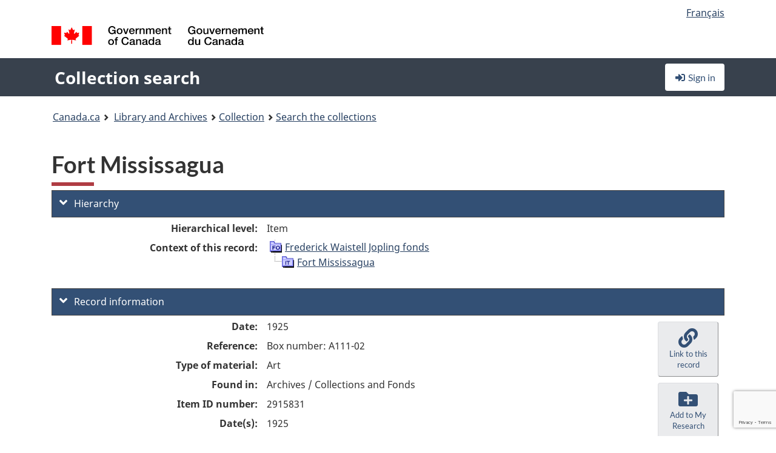

--- FILE ---
content_type: text/html; charset=utf-8
request_url: https://recherche-collection-search.bac-lac.gc.ca/eng/home/record?idnumber=2915831&app=FonAndCol&resource=folderlist
body_size: 59926
content:
 

<!DOCTYPE html>
<!--[if lt IE 9]><html class="no-js lt-ie9" lang="en" dir="ltr"><![endif]--><!--[if gt IE 8]><!-->
<html class="no-js" lang="en" dir="ltr">
<!--<![endif]-->
<head>
    <meta charset="utf-8">
    <!-- Web Experience Toolkit (WET) / Boîte à outils de l'expérience Web (BOEW) wet-boew.github.io/wet-boew/License-en.html / wet-boew.github.io/wet-boew/Licence-fr.html -->
    <meta http-equiv="X-UA-Compatible" content="IE=edge" />
    <title>Fort Mississagua Archives / Collections and Fonds</title>
    <meta content="width=device-width,initial-scale=1" name="viewport">
    <!-- Meta data -->
    <meta name="dcterms.title" content="Fort Mississagua Archives / Collections and Fonds">
    <meta name="dcterms.creator" content="Library and Archives Canada">
    <meta name="dcterms.language" title="ISO639-2" content="eng">
    <meta name="dcterms.service" content="BAC-LAC">
    <meta name="dcterms.accessRights" content="2">
    <meta name="dcterms.modified" title="W3CDTF" content="2026-01-12"/>
    
    <meta name="description" content="Application Description">
    <meta name="dcterms.issued" title="W3CDTF" content="Date published (2016-11-25) / Date de publication (2016-11-25)">
    <meta name="dcterms.modified" title="W3CDTF" content="Date modified (2023-12-12) / Date de modification (2023-12-12)">
    <meta name="dcterms.subject" title="scheme" content="French subject terms / Termes de sujet en français">
    
 
 
    <script src="https://www.canada.ca/etc/designs/canada/cdts/gcweb/v5_0_4/cdts/compiled/wet-en.js"></script>
    <!--[if gte IE 9 | !IE ]><!-->
    <link rel="apple-touch-icon" sizes="57x57 72x72 114x114 144x144 150x150" class="wb-favicon" href="https://www.canada.ca/etc/designs/canada/cdts/gcweb/v5_0_4/wet-boew/assets/favicon-mobile.png">
    <link href="https://www.canada.ca/etc/designs/canada/cdts/gcweb/v5_0_4/wet-boew/assets/favicon.ico" rel="icon" type="image/x-icon" class="wb-init wb-favicon-inited">
    
    
        <link rel="stylesheet" href="https://www.canada.ca/etc/designs/canada/cdts/gcweb/v5_0_4/wet-boew/css/theme.min.css" />
    
    <link rel="stylesheet" href="https://www.canada.ca/etc/designs/canada/cdts/gcweb/v5_0_4/cdts/cdtsfixes.css" />
    <link rel="stylesheet" href="https://www.canada.ca/etc/designs/canada/cdts/gcweb/v5_0_4/cdts/cdtsapps.css" />
    <link rel="stylesheet" href="https://use.fontawesome.com/releases/v5.8.1/css/all.css" integrity="sha384-50oBUHEmvpQ+1lW4y57PTFmhCaXp0ML5d60M1M7uH2+nqUivzIebhndOJK28anvf" crossorigin="anonymous" />

    <script src="https://www.canada.ca/etc/designs/canada/cdts/gcweb/v5_0_4/wet-boew/js/jquery/2.2.4/jquery.min.js"></script>

    <!--<![endif]-->
    <!--[if lt IE 9]>
    <link href="https://www.canada.ca/etc/designs/canada/cdts/gcweb/v5_0_4/wet-boew/assets/favicon.ico" rel="shortcut icon">
    <script src="https://ajax.googleapis.com/ajax/libs/jquery/1.12.4/jquery.min.js"></script>
    <![endif]-->
    <link rel="stylesheet" href="/GcWeb/css/site.min.css" />

    
    <link href="/lib/jquery-ui-1.13.2/jquery-ui.min.css" rel="stylesheet" />
    <link rel="stylesheet" href="/css/site.css?v=Uqvn1DzzL6G2eMww6vpajmNMLO0">
    <link rel="stylesheet" href="https://colabapi.bac-lac.gc.ca//hv/uv/uv.css" />
    <style>
        select.form-control {
            -webkit-appearance: menulist !important;
            -moz-appearance: menulist !important;
            -ms-appearance: menulist !important;
            -o-appearance: menulist !important;
            appearance: menulist !important;
            }
        </style>
        
    <link href="/css/RecordDisplay.css?v=yRzrbHw5kvnrKeBTe5lRCOY-by4" rel="stylesheet" />
    <link href="/css/HVContainer.css?v=UuEOL_zfh4r-A6I0NfBlqByNv3A" rel="stylesheet" />


    <link rel="stylesheet" href="https://cdn.design-system.alpha.canada.ca/%40cdssnc/gcds-components@0.43.1/dist/gcds/gcds.css" />



        <script src="//assets.adobedtm.com/be5dfd287373/0127575cd23a/launch-f7c3e6060667.min.js"></script>

</head>
<body class="page-type-nav" vocab="http://schema.org/" typeof="WebPage">
    <div id="def-top">
    </div>
    <!-- Write closure template -->
    <script>
        var defTop = document.getElementById("def-top");
        defTop.outerHTML = wet.builder.appTop({
  "appName": [
    {
      "text": "Collection search",
      "href": "/eng"
    }
  ],
  "breadcrumbs": [
    {
      "title": "Canada.ca",
      "href": "https://www.canada.ca/en.html"
    },
    {
      "title": "Library and Archives",
      "href": "https://library-archives.canada.ca/eng"
    }
  ],
  "lngLinks": [
    {
      "lang": "fr",
      "href": "/fra/accueil/notice?idnumber=2915831\u0026app=FonAndCol\u0026resource=folderlist",
      "text": "Fran\u00E7ais"
    }
  ],
  "signIn": [
    {
      "href": "/eng/account/login"
    }
  ],
  "menuLinks": [],
  "search": false,
  "siteMenu": false,
  "showPreContent": false
});
    </script>

    <main role="main" property="mainContentOfPage" class="container">


        
    


        <h1 property="name" id="wb-cont">Fort Mississagua Archives / Collections and Fonds</h1>

        

        




    <script>
        $('a.app-name').get(0).innerHTML = 'Collection search';
    </script>
    



            <script nomodule src="https://colabapi.bac-lac.gc.ca/hv/colab/lac-harmonized-viewer-module/lac-harmonized-viewer-module.js"></script>
            <script type="module" src="https://colabapi.bac-lac.gc.ca/hv/colab/lac-harmonized-viewer-module/lac-harmonized-viewer-module.esm.js"></script>
            <script src="https://colabapi.bac-lac.gc.ca//hv/uv/umd/UV.js"></script>
            <script>var uvj$ = jQuery.noConflict()</script>
            <div>
                <lac-harmonized-viewer id="hv-fonandcol2915831"
                                       reference-system="fonandcol"
                                       item-number="2915831"
                                       app-Environment="Prod"
                                       language="en"
                                       ecopy=""
                                       style="display:block"
                                       suppress-gallery="false"
                                       kwic-q=""
                                       kwic-q-exact=""
                                       kwic-q-any=""
                                       kwic-q-none=""
                                       kwic-count=""
                                       kwic-pages=""
                                       kwic-ecopies="">
                </lac-harmonized-viewer>
            </div>
            <div id="record-display">
                <ul class="list-unstyled">
                        

    <li>
        <section>
            <a href="javascript:;" id="jq-hierarchy-a" class="CFCS-toggle CFCS-toggle-opened" aria-expanded="true" data-target="#jq-hierarchy" aria-controls="jq-hierarchy">
                <i class="fas fa-angle-down CFCS-icon-down"></i>
                <i class="fas fa-angle-right CFCS-icon-right"></i>
                Hierarchy
            </a>
            <div id="jq-hierarchy" class="CFCS-collapsible" role="region" tabindex="-1">
                <div id="jq-record-fonandcol2915831" class="CFCS-table-flex">
                    <div class="CFCS-record-ck-div CFCS-hide-to-printer CFCS-table-cell-flex CFCS-hide">1</div>
                    <div class="CFCS-table-cell-flex CFCS-record-thumb-wrapper CFCS-hide"><img src="/images/generic.jpg" style="width: 132px" /></div>
                    <div class="CFCS-table-cell-flex">
                        <a href="https://recherche-collection-search.bac-lac.gc.ca/eng/home/record?idnumber=2915831&amp;app=FonAndCol&amp;resource=folderlist" target="_blank" class="CFCS-hide"><h3 property="name">Fort Mississagua</h3></a>
                        <div>
                            <div id="dl-hierarchy-fonandcol2915831" class="CFCS-margin-b-0 CFCS-table-flex">
                                    

    <div class="CFCS-table-row-flex">
        <div id="dt-recordhierarchylevelenfonandcol2915831" class="CFCS-row-label ">Hierarchical level:</div>
        <div id="dd-recordhierarchylevelenfonandcol2915831" class="CFCS-row-value ">
Item        </div>
    </div>

                                        

    <div class="CFCS-table-row-flex">
        <div id="dt-recordhierarchycontextfonandcol2915831" class="CFCS-row-label ">Context of this record:</div>
        <div id="dd-recordhierarchycontextfonandcol2915831" class="CFCS-row-value ">
                

    <div id="jq-container-body-recordhierarchycontextfonandcol2915831" class="CFCS-field-container" style="">
            


    <div id="jq-context-hierarchycontext-fonandcol2915831" class="CFCS-hierarchy-context CFCS-float-left-clear" style="">
        <ul id="jq-context-ul-hierarchycontext-fonandcol2915831">
                <li class="CFCS-table-indent-0">
                    <div class="CFCS-display-table-row">
                        <div id="folder-icon-0" class="CFCS-bg-img-dot-vertical CFCS-display-table-cell">
                                <a href="https://central.bac-lac.gc.ca:443/.redirect?app=FonAndCol&amp;id=133682&amp;lang=eng" title="Frederick Waistell Jopling fonds">
                                    <img src="/images/folder-10.png" height="20" width="20" alt="Frederick Waistell Jopling fonds" />
                                </a>
                        </div>
                        <div id="title-txt-0" class="CFCS-display-table-cell CFCS-padding-l-5">
                                <a href="https://central.bac-lac.gc.ca:443/.redirect?app=FonAndCol&amp;id=133682&amp;lang=eng" title="Frederick Waistell Jopling fonds">Frederick Waistell Jopling fonds</a>
                        </div>
                    </div>
                </li>
                <li class="CFCS-table-indent-1">
                    <div class="CFCS-display-table-row">
                            <div id="branch-icon-1" class="CFCS-display-table-cell CFCS-width-20px CFCS-bg-img-empty-vertical"><img src="/images/joinbottom.gif" width="19" /></div>
                        <div id="folder-icon-1" class="CFCS-bg-img-empty-vertical CFCS-display-table-cell">
                                <a href="https://central.bac-lac.gc.ca:443/.redirect?app=FonAndCol&amp;id=2915831&amp;lang=eng" title="Fort Mississagua">
                                    <img src="/images/folder-80.png" height="20" width="20" alt="Fort Mississagua" />
                                </a>
                        </div>
                        <div id="title-txt-1" class="CFCS-display-table-cell CFCS-padding-l-5">
                                <a href="https://central.bac-lac.gc.ca:443/.redirect?app=FonAndCol&amp;id=2915831&amp;lang=eng" title="Fort Mississagua">Fort Mississagua</a>
                        </div>
                    </div>
                </li>
        </ul>
    </div>

    </div>
    <div id="jq-container-toggle-recordhierarchycontextfonandcol2915831" style="display:none" aria-hidden="true">
        <button id="jq-show-link-btn-recordhierarchycontextfonandcol2915831" class="CFCS-text-underline btn btn-link"
           onclick="$(this).hide(); $('#jq-hide-link-btn-recordhierarchycontextfonandcol2915831').show(); $('#jq-container-body-recordhierarchycontextfonandcol2915831').removeClass('CFCS-Text-truncated-2l', 200);"
           style="text-decoration:none; padding: 0;">Show more</button>
        <button id="jq-hide-link-btn-recordhierarchycontextfonandcol2915831" class="CFCS-text-underline btn btn-link"
           onclick="$(this).hide(); $('#jq-show-link-btn-recordhierarchycontextfonandcol2915831').show(); $('#jq-container-body-recordhierarchycontextfonandcol2915831').addClass('CFCS-Text-truncated-2l', 200);"
           style="text-decoration:none; padding: 0;">Show less</button>
    </div>

        </div>
    </div>

                            </div>
                        </div>
                    </div>
                </div>
            </div>
        </section>
    </li>

                        


                    

    <li>
        <section>
            <a href="javascript:;" id="jq-brief-a" class="CFCS-toggle CFCS-toggle-opened" aria-expanded="true" data-target="#jq-brief" aria-controls="jq-brief">
                <i class="fas fa-angle-down CFCS-icon-down"></i>
                <i class="fas fa-angle-right CFCS-icon-right"></i>
                Record information
            </a>
            <div id="jq-brief" class="CFCS-collapsible" role="region" tabindex="-1">
                <div id="jq-record-fonandcol2915831" class="CFCS-table-flex">
                    <div class="CFCS-record-ck-div CFCS-hide-to-printer CFCS-table-cell-flex CFCS-hide">1</div>
                    <div class="CFCS-table-cell-flex CFCS-record-thumb-wrapper CFCS-hide"><img src="/images/generic.jpg" style="width: 132px" /></div>
                    <div class="CFCS-table-cell-flex">
                            <a href="https://recherche-collection-search.bac-lac.gc.ca/eng/home/record?idnumber=2915831&amp;app=FonAndCol&amp;resource=folderlist" target="_blank" class="CFCS-hide"><h3 property="name">Fort Mississagua</h3></a>
                        <div>
                                

    <div id="dl-brief-fonandcol2915831" class="CFCS-margin-b-0 CFCS-table-flex">
            

    <div class="CFCS-table-row-flex">
        <div id="dt-recordnotecode24datesofcreationfonandcol2915831" class="CFCS-row-label ">Date:</div>
        <div id="dd-recordnotecode24datesofcreationfonandcol2915831" class="CFCS-row-value ">
1925        </div>
    </div>

            

    <div class="CFCS-table-row-flex">
        <div id="dt-recordreferenceenfonandcol2915831" class="CFCS-row-label ">Reference:</div>
        <div id="dd-recordreferenceenfonandcol2915831" class="CFCS-row-value ">
Box number: A111-02        </div>
    </div>

            


            


            


            


            


            

    <div class="CFCS-table-row-flex">
        <div id="dt-recordtypeofmaterialenfonandcol2915831" class="CFCS-row-label ">Type of material:</div>
        <div id="dd-recordtypeofmaterialenfonandcol2915831" class="CFCS-row-value ">
Art        </div>
    </div>

            

    

    <div class="CFCS-table-row-flex">
        <div id="dt-foundinfonandcol2915831" class="CFCS-row-label ">Found in:</div>
        <div id="dd-foundinfonandcol2915831" class="CFCS-row-value ">
Archives / Collections and Fonds        </div>
    </div>

   
            

        
            

    

    <div class="CFCS-table-row-flex">
        <div id="dt-idnumberfonandcol2915831" class="CFCS-row-label ">Item ID number:</div>
        <div id="dd-idnumberfonandcol2915831" class="CFCS-row-value ">
2915831        </div>
    </div>


            

    <div class="CFCS-table-row-flex">
        <div id="dt-recordnotecode24datesofcreationfonandcol2915831" class="CFCS-row-label ">Date(s):</div>
        <div id="dd-recordnotecode24datesofcreationfonandcol2915831" class="CFCS-row-value ">
1925        </div>
    </div>

            


            

    <div class="CFCS-table-row-flex">
        <div id="dt-recordplaceofcreationenfonandcol2915831" class="CFCS-row-label ">Place of creation:</div>
        <div id="dd-recordplaceofcreationenfonandcol2915831" class="CFCS-row-value ">
No place, unknown, or undetermined        </div>
    </div>

            


            


            


            


            

    <div class="CFCS-table-row-flex">
        <div id="dt-phydesextentfonandcol2915831" class="CFCS-row-label ">Extent:</div>
        <div id="dd-phydesextentfonandcol2915831" class="CFCS-row-value ">
1 print / estampe : etching printed in brown ink on laid paper<br />Support 19.500 x 27.500 cm<br />Platemark 10.000 x 14.900 cm        </div>
    </div>

            


            


            


            


            


            

    <div class="CFCS-table-row-flex">
        <div id="dt-recordadditionalnamefonandcol2915831" class="CFCS-row-label ">Additional name(s):</div>
        <div id="dd-recordadditionalnamefonandcol2915831" class="CFCS-row-value ">
                

    <div id="jq-container-body-recordadditionalnamefonandcol2915831" class="CFCS-field-container" style="">
            

            <a id="link-recordadditionalnamefonandcol2915831" name="link-recordadditionalnamefonandcol2915831" href="https://recherche-collection-search.bac-lac.gc.ca/eng/Home/Result?DataSource=Archives|FonAndCol&amp;SearchIn_1=Name&amp;SearchInText_1=Jopling, Frederic Waistell, 1859 or 1860-1945&amp;ST=SAD">Artist: Jopling, Frederic Waistell, 1859 or 1860-1945</a>

    </div>
    <div id="jq-container-toggle-recordadditionalnamefonandcol2915831" style="display:none" aria-hidden="true">
        <button id="jq-show-link-btn-recordadditionalnamefonandcol2915831" class="CFCS-text-underline btn btn-link"
           onclick="$(this).hide(); $('#jq-hide-link-btn-recordadditionalnamefonandcol2915831').show(); $('#jq-container-body-recordadditionalnamefonandcol2915831').removeClass('CFCS-Text-truncated-2l', 200);"
           style="text-decoration:none; padding: 0;">Show more</button>
        <button id="jq-hide-link-btn-recordadditionalnamefonandcol2915831" class="CFCS-text-underline btn btn-link"
           onclick="$(this).hide(); $('#jq-show-link-btn-recordadditionalnamefonandcol2915831').show(); $('#jq-container-body-recordadditionalnamefonandcol2915831').addClass('CFCS-Text-truncated-2l', 200);"
           style="text-decoration:none; padding: 0;">Show less</button>
    </div>
        <span id="jq-container-script-recordadditionalnamefonandcol2915831">
            <script>
let textLengthrecordadditionalnamefonandcol2915831 = $('#jq-container-body-recordadditionalnamefonandcol2915831').text().length;
let containerHeightrecordadditionalnamefonandcol2915831 = $('#jq-container-body-recordadditionalnamefonandcol2915831').outerHeight();
if (containerHeightrecordadditionalnamefonandcol2915831 > 90) {
  $('#jq-container-toggle-recordadditionalnamefonandcol2915831').show();
  $('#jq-show-link-btn-recordadditionalnamefonandcol2915831').show();
  $('#jq-hide-link-btn-recordadditionalnamefonandcol2915831').hide();
  $('#jq-container-body-recordadditionalnamefonandcol2915831').addClass('CFCS-Text-truncated-2l');
} else {
  $('#jq-container-toggle-recordadditionalnamefonandcol2915831').hide();
  $('#jq-show-link-btn-recordadditionalnamefonandcol2915831').hide();
  $('#jq-hide-link-btn-recordadditionalnamefonandcol2915831').hide();
  $('#jq-container-body-recordadditionalnamefonandcol2915831').removeClass('CFCS-Text-truncated-2l');
}
</script>
        </span>

        </div>
    </div>

            


                

    <div class="CFCS-table-row-flex">
        <div id="dt-additionalinfofonandcol2915831" class="CFCS-row-label ">Additional information:</div>
        <div id="dd-additionalinfofonandcol2915831" class="CFCS-row-value ">
                

    <div id="jq-container-body-additionalinfofonandcol2915831" class="CFCS-field-container" style="">
                    

    <div class="CFCS-table-row-flex">
        <div id="dt-recordnotecode314textfonandcol2915831" class="CFCS-row-label ">Signatures and inscriptions note:</div>
        <div id="dd-recordnotecode314textfonandcol2915831" class="CFCS-row-value ">
Inscription: in pencil, recto l.l.: FW Jopling 1925; l.c.: Fort Mississagua IV; left edge vertically: Mississagua Golf (?) Link (?) North (?) (complete)        </div>
    </div>

    </div>
    <div id="jq-container-toggle-additionalinfofonandcol2915831" style="display:none" aria-hidden="true">
        <button id="jq-show-link-btn-additionalinfofonandcol2915831" class="CFCS-text-underline btn btn-link"
           onclick="$(this).hide(); $('#jq-hide-link-btn-additionalinfofonandcol2915831').show(); $('#jq-container-body-additionalinfofonandcol2915831').removeClass('CFCS-Text-truncated-2l', 200);"
           style="text-decoration:none; padding: 0;">Show more</button>
        <button id="jq-hide-link-btn-additionalinfofonandcol2915831" class="CFCS-text-underline btn btn-link"
           onclick="$(this).hide(); $('#jq-show-link-btn-additionalinfofonandcol2915831').show(); $('#jq-container-body-additionalinfofonandcol2915831').addClass('CFCS-Text-truncated-2l', 200);"
           style="text-decoration:none; padding: 0;">Show less</button>
    </div>

        </div>
    </div>

            


            


            


            

    <div class="CFCS-table-row-flex">
        <div id="dt-recordsubjectheadingfonandcol2915831" class="CFCS-row-label ">Subject heading:</div>
        <div id="dd-recordsubjectheadingfonandcol2915831" class="CFCS-row-value ">
                

    <div id="jq-container-body-recordsubjectheadingfonandcol2915831" class="CFCS-field-container" style="">
            

            <a id="link-recordsubjectheadingfonandcol2915831" name="link-recordsubjectheadingfonandcol2915831" href="https://recherche-collection-search.bac-lac.gc.ca/eng/Home/Result?DataSource=Archives|FonAndCol&amp;SearchIn_1=Subject&amp;SearchInText_1=Architecture&amp;ST=SAD">Architecture</a>

    </div>
    <div id="jq-container-toggle-recordsubjectheadingfonandcol2915831" style="display:none" aria-hidden="true">
        <button id="jq-show-link-btn-recordsubjectheadingfonandcol2915831" class="CFCS-text-underline btn btn-link"
           onclick="$(this).hide(); $('#jq-hide-link-btn-recordsubjectheadingfonandcol2915831').show(); $('#jq-container-body-recordsubjectheadingfonandcol2915831').removeClass('CFCS-Text-truncated-2l', 200);"
           style="text-decoration:none; padding: 0;">Show more</button>
        <button id="jq-hide-link-btn-recordsubjectheadingfonandcol2915831" class="CFCS-text-underline btn btn-link"
           onclick="$(this).hide(); $('#jq-show-link-btn-recordsubjectheadingfonandcol2915831').show(); $('#jq-container-body-recordsubjectheadingfonandcol2915831').addClass('CFCS-Text-truncated-2l', 200);"
           style="text-decoration:none; padding: 0;">Show less</button>
    </div>
        <span id="jq-container-script-recordsubjectheadingfonandcol2915831">
            <script>
let textLengthrecordsubjectheadingfonandcol2915831 = $('#jq-container-body-recordsubjectheadingfonandcol2915831').text().length;
let containerHeightrecordsubjectheadingfonandcol2915831 = $('#jq-container-body-recordsubjectheadingfonandcol2915831').outerHeight();
if (containerHeightrecordsubjectheadingfonandcol2915831 > 90) {
  $('#jq-container-toggle-recordsubjectheadingfonandcol2915831').show();
  $('#jq-show-link-btn-recordsubjectheadingfonandcol2915831').show();
  $('#jq-hide-link-btn-recordsubjectheadingfonandcol2915831').hide();
  $('#jq-container-body-recordsubjectheadingfonandcol2915831').addClass('CFCS-Text-truncated-2l');
} else {
  $('#jq-container-toggle-recordsubjectheadingfonandcol2915831').hide();
  $('#jq-show-link-btn-recordsubjectheadingfonandcol2915831').hide();
  $('#jq-hide-link-btn-recordsubjectheadingfonandcol2915831').hide();
  $('#jq-container-body-recordsubjectheadingfonandcol2915831').removeClass('CFCS-Text-truncated-2l');
}
</script>
        </span>

        </div>
    </div>

            

    <div class="CFCS-table-row-flex">
        <div id="dt-recordrecordsourceenfonandcol2915831" class="CFCS-row-label ">Source:</div>
        <div id="dd-recordrecordsourceenfonandcol2915831" class="CFCS-row-value ">
Private        </div>
    </div>

            


            


            


            


            

    <div class="CFCS-table-row-flex">
        <div id="dt-recordcontrolnumbercode154textfonandcol2915831" class="CFCS-row-label ">Other accession no.:</div>
        <div id="dd-recordcontrolnumbercode154textfonandcol2915831" class="CFCS-row-value ">
                

    <div id="jq-container-body-recordcontrolnumbercode154textfonandcol2915831" class="CFCS-field-container" style="">
            <span>1992-560 DAP<br />00001</span>
    </div>
    <div id="jq-container-toggle-recordcontrolnumbercode154textfonandcol2915831" style="display:none" aria-hidden="true">
        <button id="jq-show-link-btn-recordcontrolnumbercode154textfonandcol2915831" class="CFCS-text-underline btn btn-link"
           onclick="$(this).hide(); $('#jq-hide-link-btn-recordcontrolnumbercode154textfonandcol2915831').show(); $('#jq-container-body-recordcontrolnumbercode154textfonandcol2915831').removeClass('CFCS-Text-truncated-2l', 200);"
           style="text-decoration:none; padding: 0;">Show more</button>
        <button id="jq-hide-link-btn-recordcontrolnumbercode154textfonandcol2915831" class="CFCS-text-underline btn btn-link"
           onclick="$(this).hide(); $('#jq-show-link-btn-recordcontrolnumbercode154textfonandcol2915831').show(); $('#jq-container-body-recordcontrolnumbercode154textfonandcol2915831').addClass('CFCS-Text-truncated-2l', 200);"
           style="text-decoration:none; padding: 0;">Show less</button>
    </div>
        <span id="jq-container-script-recordcontrolnumbercode154textfonandcol2915831">
            <script>
let textLengthrecordcontrolnumbercode154textfonandcol2915831 = $('#jq-container-body-recordcontrolnumbercode154textfonandcol2915831').text().length;
let containerHeightrecordcontrolnumbercode154textfonandcol2915831 = $('#jq-container-body-recordcontrolnumbercode154textfonandcol2915831').outerHeight();
if (containerHeightrecordcontrolnumbercode154textfonandcol2915831 > 90) {
  $('#jq-container-toggle-recordcontrolnumbercode154textfonandcol2915831').show();
  $('#jq-show-link-btn-recordcontrolnumbercode154textfonandcol2915831').show();
  $('#jq-hide-link-btn-recordcontrolnumbercode154textfonandcol2915831').hide();
  $('#jq-container-body-recordcontrolnumbercode154textfonandcol2915831').addClass('CFCS-Text-truncated-2l');
} else {
  $('#jq-container-toggle-recordcontrolnumbercode154textfonandcol2915831').hide();
  $('#jq-show-link-btn-recordcontrolnumbercode154textfonandcol2915831').hide();
  $('#jq-hide-link-btn-recordcontrolnumbercode154textfonandcol2915831').hide();
  $('#jq-container-body-recordcontrolnumbercode154textfonandcol2915831').removeClass('CFCS-Text-truncated-2l');
}
</script>
        </span>

        </div>
    </div>

            


            


    </div>

                        </div>
                    </div>
                    <div id="jq-myresearch-fonandcol2915831" class="CFCS-table-cell-flex text-center CFCS-width-100px CFCS-v-align-top">
                            <a class="btn btn-default wb-lbx CFCS-margin-5-0-5-0" href="#link-to-this-rec" onclick="let recUrl=UpdateUrlEcopy('https://central.bac-lac.gc.ca/.redirect?app=fonandcol&id=2915831&lang=eng'); $('#jq-rec-url').val(recUrl); AdjustPopupCss();" role="button" title="Link to this record"><i class="fas fa-link CFCS-font-size-2em"><span class="wb-inv">Link to this record</span></i><div class="CFCS-font-size-08em">Link to this record</div></a>
                            <br />
                            <a id="jq-add-to-research-fonandcol-2915831" class="btn btn-default wb-lbx CFCS-margin-5-0-5-0" href="#section-require-login" onclick="SetPendingAddToResearch('fonandcol-2915831'); AdjustPopupCss();" role="button" title="Sign in to start saving records using My Research"><i class="fas fa-folder-plus CFCS-font-size-2em"><span class="wb-inv">Sign in to start saving records using My Research</span></i><div class="CFCS-font-size-08em">Add to My Research</div></a>
                            
<section id="link-to-this-rec" class="mfp-hide modal-dialog modal-content overlay-def">
    <header class="modal-header"><h2 class="modal-title" id="lbx-title">Link to this record</h2></header>
    <div class="modal-body">
        <div>This link identifies the web page describing this particular record. Unlike the temporary link in your browser, this link will allow you to access, and reference, this page in the future.&#xD;&#xA;To link to this descriptive record, copy and paste the URL where ever needed (wiki, blog, document).</div>
        <div class="allWidth" style="margin-top: 10px; font-style: italic;">
            <input type="text" id="jq-rec-url" value="" class="form-control CFCS-inline-block" style="min-width:90%" />
            <i class="fas fa-copy CFCS-color-bluegrey" style="cursor: pointer; font-size: 1.5em;" title="Copy the link to the clipboard" onclick="$('#jq-rec-url').select();document.execCommand('copy');"></i>
        </div>
    </div>
    <div class="modal-footer">
        <button type="button" id="jq-button-login-close" class="btn btn-default popup-modal-dismiss" onclick="SaveTopScrollPosition()">Close</button>
    </div>
    <button type="button" title="Close" class="mfp-close">×<span class="wb-inv">Close</span></button>
</section>
                                
    <section id="section-require-login" class="mfp-hide modal-dialog modal-content overlay-def">
        <header class="modal-header"><h2 class="modal-title" id="lbx-title">Sign in</h2></header>
        <div class="modal-body">
            Sign in to start saving records using My Research
        </div>
        <div class="modal-footer">
            <a id="jq-button-login" class="btn btn-primary" href="/eng/account/login?returnUrl=%2feng%2fhome%2frecord%3fidnumber%3d2915831%26app%3dFonAndCol%26resource%3dfolderlist" onclick="SaveTopScrollPosition(); TriggerPopupAddToResearch()">Sign in</a>
            <button type="button" id="jq-button-login-cancel" class="btn btn-default popup-modal-dismiss">Cancel</button>
        </div>
        <button type="button" title="Close" class="mfp-close">×<span class="wb-inv">Close</span></button>
    </section>    

                    </div>
                </div>
            </div>
        </section>
    </li>

                    

        <li>
            <section>
                <a href="javascript:;" id="jq-ordering-a" class="CFCS-toggle CFCS-toggle-opened" aria-expanded="true" data-target="#jq-ordering" aria-controls="jq-ordering">
                    <i class="fas fa-angle-down CFCS-icon-down"></i>
                    <i class="fas fa-angle-right CFCS-icon-right"></i>
                    Ordering and viewing options
                </a>
                <div id="jq-ordering" class="CFCS-collapsible" role="region" tabindex="-1">
                        

    <div id="dl-ordering-fonandcol2915831" class="CFCS-margin-b-0 CFCS-table-flex">
            

    <div class="CFCS-table-row-flex">
        <div id="dt-recordmediafonandcol2915831" class="CFCS-row-label ">Conditions of access:</div>
        <div id="dd-recordmediafonandcol2915831" class="CFCS-row-value ">
                

    <div id="jq-container-body-recordmediafonandcol2915831" class="CFCS-field-container" style="">
            

            

    <div id="media-1100-block" style="/margin-bottom: 15px">
        <div id="media-1100-text" class="CFCS-coa-all">
            <div id="media-1100-left" class="CFCS-coa-left">
                <strong><em>Graphic (art)</em></strong>
            </div>
            <div id="media-1100-right" class="CFCS-coa-right">
                [Consultation<span class="hide-on-mobile"> 99</span> Closed pending processing]
<br />no restrictions            </div>
        </div>
                

    <div id="physicalManifestation-3-block">
        <div id="physicalManifestation-3-text" class="CFCS-coa-all">
            <div id="physicalManifestation-3-text-left" class="CFCS-coa-left" style="padding-left: 15px">
                <strong><em>Box</em></strong> [1992-560]  
            </div>
            <div id="physicalManifestation-3-text-right" class="CFCS-coa-right" >
                [Consultation<span class="hide-on-mobile"> 90</span> Open]
            </div>
        </div>
                <div id="subcontainer-7-block">
                    <div id="subcontainer-7-text" class="CFCS-coa-all">
                        <div id="subcontainer-7-text-left" class="CFCS-coa-left" style="padding-left: 45px">
                            A111-02 Item no. assigned by LAC 1
                        </div>
                        <div id="subcontainer-7-text-right" class="CFCS-coa-right">
                            [Consultation<span class="hide-on-mobile"> 90</span> Open]
                        </div>
                    </div>
                </div>
    </div>

    </div>


    </div>
    <div id="jq-container-toggle-recordmediafonandcol2915831" style="display:none" aria-hidden="true">
        <button id="jq-show-link-btn-recordmediafonandcol2915831" class="CFCS-text-underline btn btn-link"
           onclick="$(this).hide(); $('#jq-hide-link-btn-recordmediafonandcol2915831').show(); $('#jq-container-body-recordmediafonandcol2915831').removeClass('CFCS-Text-truncated-2l', 200);"
           style="text-decoration:none; padding: 0;">Show more</button>
        <button id="jq-hide-link-btn-recordmediafonandcol2915831" class="CFCS-text-underline btn btn-link"
           onclick="$(this).hide(); $('#jq-show-link-btn-recordmediafonandcol2915831').show(); $('#jq-container-body-recordmediafonandcol2915831').addClass('CFCS-Text-truncated-2l', 200);"
           style="text-decoration:none; padding: 0;">Show less</button>
    </div>
        <span id="jq-container-script-recordmediafonandcol2915831">
            <script>
let textLengthrecordmediafonandcol2915831 = $('#jq-container-body-recordmediafonandcol2915831').text().length;
let containerHeightrecordmediafonandcol2915831 = $('#jq-container-body-recordmediafonandcol2915831').outerHeight();
if (containerHeightrecordmediafonandcol2915831 > 90) {
  $('#jq-container-toggle-recordmediafonandcol2915831').show();
  $('#jq-show-link-btn-recordmediafonandcol2915831').show();
  $('#jq-hide-link-btn-recordmediafonandcol2915831').hide();
  $('#jq-container-body-recordmediafonandcol2915831').addClass('CFCS-Text-truncated-2l');
} else {
  $('#jq-container-toggle-recordmediafonandcol2915831').hide();
  $('#jq-show-link-btn-recordmediafonandcol2915831').hide();
  $('#jq-hide-link-btn-recordmediafonandcol2915831').hide();
  $('#jq-container-body-recordmediafonandcol2915831').removeClass('CFCS-Text-truncated-2l');
}
</script>
        </span>

        </div>
    </div>

            

    <div class="CFCS-table-row-flex">
        <div id="dt-recordnotecode111textfonandcol2915831" class="CFCS-row-label ">Terms of use:</div>
        <div id="dd-recordnotecode111textfonandcol2915831" class="CFCS-row-value ">
                

    <div id="jq-container-body-recordnotecode111textfonandcol2915831" class="CFCS-field-container" style="">
            <span>Credit: Library and Archives Canada, Acc. No. 1992-560-1<br />Copyright: Expired</span>
    </div>
    <div id="jq-container-toggle-recordnotecode111textfonandcol2915831" style="display:none" aria-hidden="true">
        <button id="jq-show-link-btn-recordnotecode111textfonandcol2915831" class="CFCS-text-underline btn btn-link"
           onclick="$(this).hide(); $('#jq-hide-link-btn-recordnotecode111textfonandcol2915831').show(); $('#jq-container-body-recordnotecode111textfonandcol2915831').removeClass('CFCS-Text-truncated-2l', 200);"
           style="text-decoration:none; padding: 0;">Show more</button>
        <button id="jq-hide-link-btn-recordnotecode111textfonandcol2915831" class="CFCS-text-underline btn btn-link"
           onclick="$(this).hide(); $('#jq-show-link-btn-recordnotecode111textfonandcol2915831').show(); $('#jq-container-body-recordnotecode111textfonandcol2915831').addClass('CFCS-Text-truncated-2l', 200);"
           style="text-decoration:none; padding: 0;">Show less</button>
    </div>
        <span id="jq-container-script-recordnotecode111textfonandcol2915831">
            <script>
let textLengthrecordnotecode111textfonandcol2915831 = $('#jq-container-body-recordnotecode111textfonandcol2915831').text().length;
let containerHeightrecordnotecode111textfonandcol2915831 = $('#jq-container-body-recordnotecode111textfonandcol2915831').outerHeight();
if (containerHeightrecordnotecode111textfonandcol2915831 > 90) {
  $('#jq-container-toggle-recordnotecode111textfonandcol2915831').show();
  $('#jq-show-link-btn-recordnotecode111textfonandcol2915831').show();
  $('#jq-hide-link-btn-recordnotecode111textfonandcol2915831').hide();
  $('#jq-container-body-recordnotecode111textfonandcol2915831').addClass('CFCS-Text-truncated-2l');
} else {
  $('#jq-container-toggle-recordnotecode111textfonandcol2915831').hide();
  $('#jq-show-link-btn-recordnotecode111textfonandcol2915831').hide();
  $('#jq-hide-link-btn-recordnotecode111textfonandcol2915831').hide();
  $('#jq-container-body-recordnotecode111textfonandcol2915831').removeClass('CFCS-Text-truncated-2l');
}
</script>
        </span>

        </div>
    </div>

    </div>

                        <div class="CFCS-width-all alert alert-info" style="font-size: .8em">
                            <p>
                                You can
                                <a href="https://library-archives.canada.ca/eng/services/public/consult-lac-material/order-archival-material/Pages/order-archival-materials.aspx" target="_blank" class="alert-link">order materials in advance</a>
                                to be ready for you when you
                                <a href="https://library-archives.canada.ca/eng/services/public/visit/Pages/visit-us.aspx" target="_blank" class="alert-link">visit</a>.
                                You will need a
                                <a href="https://library-archives.canada.ca/eng/services/public/pages/registration-intro.aspx" target="_blank" class="alert-link">user card</a>
                                to do this.
                            </p>
                            <p>
                                Cannot visit us on site? You can
                                <a href="https://reproduction.bac-lac.gc.ca/en" target="_blank" class="alert-link">purchase a copy</a>
                                to be sent to you. Some restrictions may apply.
                            </p>
                        </div>
                </div>
            </section>
        </li>

                </ul>
                

            </div>

<script src="/js/record-display.js?v=dDFSP3FI4mNMAAbK0fWYfYQuuN0"></script>


        <div class="CFCS-width-all CFCS-debug CFCS-display-none">
            <div class="CFCS-display-table-row CFCS-background-eee">
                <div class="CFCS-display-table-cell"><strong>Event</strong></div>
                <div class="CFCS-display-table-cell"><strong>Elapsed time (mm:ss,...)</strong></div>
            </div>
                <div class="CFCS-display-table-row">
                    <div class="CFCS-display-table-cell CFCS-div-indent-0">QueryString parameter Parsing</div>
                    <div class="CFCS-display-table-cell">00:00.00</div>
                </div>
                <div class="CFCS-display-table-row">
                    <div class="CFCS-display-table-cell CFCS-div-indent-0">Load Record model</div>
                    <div class="CFCS-display-table-cell">00:00.01</div>
                </div>
                <div class="CFCS-display-table-row">
                    <div class="CFCS-display-table-cell CFCS-div-indent-1">Load record XML - Archives|FonAndCol</div>
                    <div class="CFCS-display-table-cell">00:00.00</div>
                </div>
                <div class="CFCS-display-table-row">
                    <div class="CFCS-display-table-cell CFCS-div-indent-1">Load record fields from record XML</div>
                    <div class="CFCS-display-table-cell">00:00.00</div>
                </div>
                <div class="CFCS-display-table-row">
                    <div class="CFCS-display-table-cell CFCS-div-indent-1">Load record ecopies from the DB</div>
                    <div class="CFCS-display-table-cell">00:00.00</div>
                </div>
                <div class="CFCS-display-table-row">
                    <div class="CFCS-display-table-cell CFCS-div-indent-0">Load KWIC from Search API</div>
                    <div class="CFCS-display-table-cell">00:00.00</div>
                </div>
                <div class="CFCS-display-table-row">
                    <div class="CFCS-display-table-cell CFCS-div-indent-0">Load previous / next record ids from the result list</div>
                    <div class="CFCS-display-table-cell">00:00.00</div>
                </div>
                <div class="CFCS-display-table-row">
                    <div class="CFCS-display-table-cell CFCS-div-indent-0">Save record stats</div>
                    <div class="CFCS-display-table-cell">00:00.00</div>
                </div>
                <div class="CFCS-display-table-row">
                    <div class="CFCS-display-table-cell CFCS-div-indent-0">Load Record display view</div>
                    <div class="CFCS-display-table-cell">00:00.00</div>
                </div>
        </div>


        <div id="def-preFooter">
        </div>
        <!-- Write closure template -->
        <script>
            var defPreFooter = document.getElementById("def-preFooter");
            var defPreFooterOuterHTML = wet.builder.preFooter({
  "dateModified": "2026-01-12",
  "pageDetails": true,
  "showFeedback": {
    "enabled": false
  },
  "showPostContent": false,
  "showShare": false
});


            defPreFooter.outerHTML = defPreFooterOuterHTML;
        </script>
     </main>

    <div id="def-footer">
    </div>
    <!-- Write closure template -->
    <script>
        var defFooter = document.getElementById("def-footer");
        

                defFooter.outerHTML = wet.builder.footer({
  "footerSections": {
    "title": "Library and Archives Canada",
    "links": [
      {
        "text": "Ask us a question",
        "href": "https://library-archives.canada.ca/eng/services/public/ask-us-question/pages/ask-us-question.aspx",
        "newWindow": true
      },
      {
        "text": "Give feedback",
        "href": "https://library-archives.canada.ca/eng/Pages/feedback.aspx",
        "newWindow": true
      }
    ]
  },
  "contextualFooter": {
    "title": "Library and Archives Canada",
    "links": [
      {
        "text": "Ask us a question",
        "href": "https://library-archives.canada.ca/eng/services/public/ask-us-question/pages/ask-us-question.aspx",
        "newWindow": true
      },
      {
        "text": "Give feedback",
        "href": "https://library-archives.canada.ca/eng/Pages/feedback.aspx",
        "newWindow": true
      }
    ]
  }
});
                </script>

        <div id="def-accountMenu" class="hidden">
             

        
        <li>
            <a href="/eng/account/login?returnUrl=%2Feng%2Fhome%2Frecord%3Fidnumber%3D2915831%26app%3DFonAndCol%26resource%3Dfolderlist" class="btn" role="button"><span class="fas fa-sign-in-alt fa-fw" aria-hidden="true"></span> Sign in</a>
        </li>

        </div>
    <div id="def-breadcrumb" class="hidden">
        
    <li><a href="https://library-archives.canada.ca/eng/collection/Pages/collection.aspx">Collection</a></li>
    <li><a href="https://library-archives.canada.ca/eng/collection/search-collections/pages/search-the-collection.aspx">Search the collections</a></li>
    

    </div>

        <div id="def-menu" class="hidden">
            

        </div>

    
    
        <!--[if gte IE 9 | !IE ]><!-->
        <script src="https://www.canada.ca/etc/designs/canada/cdts/gcweb/v5_0_4/wet-boew/js/wet-boew.min.js"></script>
        <!--<![endif]-->
        <script src="https://www.canada.ca/etc/designs/canada/cdts/gcweb/v5_0_4/wet-boew/js/theme.min.js"></script>
    
    <script src="https://www.canada.ca/etc/designs/canada/cdts/gcweb/v5_0_4/cdts/cdtscustom.js"></script>

    
    <!-- Google tag (gtag.js) -->
    <script async src="https://www.googletagmanager.com/gtag/js?id=G-W7F3J3NPK6"></script>

    <script type="module" src="https://cdn.design-system.alpha.canada.ca/%40cdssnc/gcds-components@0.43.1/dist/gcds/gcds.esm.js"></script>


    <script>
        var $ = jQuery.noConflict();

        window.dataLayer = window.dataLayer || [];
        function gtag() { dataLayer.push(arguments); }
        gtag('js', new Date());
        gtag('config', 'G-W7F3J3NPK6');



        let const_AND = "AND";
        let const_OR = "OR";
        let const_NOT = "NOT";
        let vSearchCensusAdvancedUrl = "https://recherche-collection-search.bac-lac.gc.ca/eng/Census/SearchAdvanced";
        let vSearchCensusBasicUrl = "https://recherche-collection-search.bac-lac.gc.ca/eng/Census/Search";
        let vSearchAdvancedHelpUrl = "https://recherche-collection-search.bac-lac.gc.ca/eng/Help/";
        let vSearchAdvancedUrl = "https://recherche-collection-search.bac-lac.gc.ca/eng/Home/SearchAdvanced";
        let vSearchBasicUrl = "https://recherche-collection-search.bac-lac.gc.ca/eng/Home/Search";
        let vResultPageUrl = "https://recherche-collection-search.bac-lac.gc.ca/eng/Home/Result";
        let const_API_UNRESPONSIVE = "APIUNRESPONSIVE";
        let const_BLOCK_ADDITIONAL_SEARCH_CNTNR = "jq-ADD_SEARCH_CNTNR";
        let const_BLOCK_COLLAPSE_ADDITIONAL = "jq-COLLAPSE_ADDITIONAL";
        let const_BLOCK_EXPAND_ADDITIONAL = "jq-EXPAND_ADDITIONAL";
        let const_CENSUS_YEAR_CODE = "ApplicationCode";
        let const_CONTENT_TYPE = "contenttype";
        let const_CONTENT_TYPE_BASIC = "section_basic";
        let const_CONTENT_TYPE_ADDITIONAL = "section_additional";
        let const_CONTENT_TYPE_ADVANCED = "section_advanced";
        let const_DATA_SOURCE = "DataSource";
        let const_DATA_SOURCE_SELECTED = "DataSourceSel";
        let const_DATA_SOURCE_CENSUS = "Genealogy|Census";
        let const_DATA_SOURCE_PORR = "Library|PORR";
        let const_DATA_SET = "dataset";
        let const_DATE_OPERATOR = "dateOperator";
        let const_DATES = "dates";
        let const_DIGITAL_MANIFEST_URL = "https://digitalmanifest.bac-lac.gc.ca/DigitalManifest/";
        let const_DISTRICT = "District";
        let const_DISTRICT_CODE = "DistrictCode";
        let const_DISTRICT_NAME = "DistrictName";
        let const_DISTRICT_NUMBER = "DistrictNumber";
        let const_DIVISION = "Division";
        let const_DIVISION_CODE = "DivisionCode";
        let const_DIVISION_NUMBER = "DivisionNumber";
        let const_ERR_REQ_EMAIL = "error-required-email";
        let const_ERR_INVALID_EMAIL = "error-invalid-email";
        let const_ERR_REQ_MESSAGE = "error-required-message";
        let const_ERR_UNEXPECTED = "error-unexpected";
        let const_ENV = "enviro";
        let const_FORMAT = "format";
        let const_FIRST_NAME = "FirstName";
        let const_ID_NUMBER = "IdNumber";
        let const_GEOGRAPHIC_COVERAGE_CODE = "GeographicCoverageCode";
        let const_IS_FRENCH = "false";
        let const_KEYWORD = "q";
        let const_KEYWORD_1 = "q_1";
        let const_KEYWORD_2 = "q_2";
        let const_KEYWORD_3 = "q_3";
        let const_KEYWORD_4 = "q_4";
        let const_KEYWORD_ANY = "q_any";
        let const_KEYWORD_EXACT = "q_exact";
        let const_KEYWORD_TYPE = "q_type";
        let const_KEYWORD_TYPE_1 = "q_type_1";
        let const_KEYWORD_TYPE_2 = "q_type_2";
        let const_KEYWORD_TYPE_3 = "q_type_3";
        let const_KEYWORD_TYPE_4 = "q_type_4";
        let const_MATERIAL_DATE = "MaterialDate";
        let const_ONLINE = "OnlineCode";
        let const_OPERATOR = "Operator_";
        let const_OPERATOR_0 = "Operator_0";
        let const_OPERATOR_1 = "Operator_1";
        let const_OPERATOR_2 = "Operator_2";
        let const_OPERATOR_Q = "Operator_q_";
        let const_OPERATOR_Q_0 = "Operator_q_0";
        let const_OPERATOR_Q_1 = "Operator_q_1";
        let const_OPERATOR_Q_2 = "Operator_q_2";
        let const_OPERATOR_Q_3 = "Operator_q_3";
        let const_Q_STRING = "jq-qstring";
        let const_PLEASE_WAIT = "Please wait ...";
        let const_PRESERVE_SCROLL_POSITION = "psp";
        let const_PROVINCE_CODE = "ProvinceCode";
        let const_RANGE_SLIDER = "jq-RANGE_SLIDER";
        let const_REC_PER_PAGE = "num";
        let const_SEARCH_CSS_AUTOCOMPLETE = "jq-autocomplete";
        let const_SEARCH_BY = "jq-SEARCH_BY";
        let const_SEARCH_IN = "SearchIn_";
        let const_SEARCH_IN_1 = "SearchIn_1";
        let const_SEARCH_IN_2 = "SearchIn_2";
        let const_SEARCH_IN_3 = "SearchIn_3";
        let const_SEARCH_IN_TXT = "SearchInText_";
        let const_SEARCH_IN_TXT_1 = "SearchInText_1";
        let const_SEARCH_IN_TXT_2 = "SearchInText_2";
        let const_SEARCH_IN_TXT_3 = "SearchInText_3";
        let const_SEARCH_UCC = "HasUccCode";
        let const_SEARCH_TYPE = "ST";
        let const_SEARCH_TYPE_BASIC = "SB";
        let const_SEARCH_TYPE_ADVANCED = "SAD";
        let const_SEARCH_TYPE_ADVANCED_HELP = "SAH";
        let const_SEARCH_CENSUS_TYPE_BASIC = "SCB";
        let const_SEARCH_CENSUS_TYPE_ADVANCED = "SCA";
        let const_SORT = "sort";
        let const_SPLITTER = "~";
        let const_STATUS_PROCESS_ERROR = "process-error";
        let const_STATUS_SUCCESS = "success";
        let const_STATUS_VALIDATION_ERR = "validation-error";
        let const_START_RECORD = "start";
        let const_SUB_DISTRICT = "SubDistrict";
        let const_SUB_DISTRICT_CODE = "SubDistrictCode";
        let const_SUB_DISTRICT_NAME = "SubDistrictName";
        let const_SUB_DISTRICT_NUMBER = "SubDistrictNumber";
        let const_SUB_GEOGRAPHIC_COVERAGE_CODE = "SubGeographicCoverageCode";
        let lblClose = "Close";
        let lblCopyEcopy = "Copy the ecopy number to the clipboard";
        let txtDownload = "Download";
        let lblEcopyNbr = "Ecopy number:";
        let lblNew = "New";
        let lblPleaseWait = "Please wait ...";
        let txtPrint = "Print";
        let lblSelect = "Select";
        let txtAlreadyInFolder = "Already contains same record";
        let txtAddTo = "Add to";
        let vAutoCompleteDelay = "300";
        let vAutoCompleteMinLength = "3";
        let vCentralUrl = "https://central.bac-lac.gc.ca/";
        let vDateBucketId = "DateBucket";
        // let vEnviro = "prod";
        let vFavourites = "favourites";
        let vLang2 = "en";
        let vLang3 = "eng";
        let vDatetId = "Date";
        let vRangeClear = "Clear range";
        let vRangeSet = "Set range";
        let vRangeTypeFields = "";
        let vResearchFolderPrivate = "priv";
        let vResearchFolderPublic = "pub";
        let vResearchAccountMy = "my";
        let vResearchAccountLac = "lac";
        let errMyResearchAdd = "An error occured: the connection to MyResearch was refused";
        let errUnauthorizedMyResearchAdd = "An error occured: the connection to MyResearch was refused";
        let errNotFoundMyResearchAdd = "An error occured: the connection to MyResearch was refused";

        // Add Antiforgery token to all jQuery ajax requests
        $.ajaxSetup({
            headers: {
                'RequestVerificationToken': 'CfDJ8JrRcDJumqtEl1ZXStDakbNcdvd79QfcdTKOIVdpMiokdV7d0tClQsqMOaGftOFJPFZBW1DdPakmcmHKRbxi8tf0u2gDiIV8_ZfFaw1u8l5N3ZSd7pjTTwS4H89xt0a19s8Ysbm-rZWSLjXnlkqjeh0'
            }
        });

        window.antiforgery = {
            name: '__RequestVerificationToken',
            value: 'CfDJ8JrRcDJumqtEl1ZXStDakbNcdvd79QfcdTKOIVdpMiokdV7d0tClQsqMOaGftOFJPFZBW1DdPakmcmHKRbxi8tf0u2gDiIV8_ZfFaw1u8l5N3ZSd7pjTTwS4H89xt0a19s8Ysbm-rZWSLjXnlkqjeh0'
        };

        const bootstrapLink = document.createElement("link");
        bootstrapLink.setAttribute("href", "/bootstrap-5.0.2-dist/css/bootstrap.css");
        bootstrapLink.setAttribute("rel", "stylesheet");
        document.head.prepend(bootstrapLink);


        $(document).ready(function () {
            //Set session Id
            // let tabId = sessionStorage.getItem("tabId");
            // if (!tabId || (tabId !== sessionStorage.getItem("tabClosed"))) {
            //     tabId = Math.random().toString(36).substr(2) + Date.now().toString(36).substr(5);
            //     sessionStorage.setItem("tabId", tabId);
            // }
            // sessionStorage.removeItem("tabClosed");
            // window.addEventListener("unload", function () {
            //     sessionStorage.setItem("tabClosed", tabId);
            // });

            // let uilanguage = navigator.languages[0];
            // let userAgent = window.navigator.userAgent.toLowerCase();
            // let browserName = (function (agent) {
            //     switch (true) {
            //         case agent.indexOf("edge") > -1: return "MS Edge";
            //         case agent.indexOf("edg/") > -1: return "Edge ( chromium based)";
            //         case agent.indexOf("opr") > -1 && !!window.opr: return "Opera";
            //         case agent.indexOf("chrome") > -1 && !!window.chrome: return "Chrome";
            //         case agent.indexOf("trident") > -1: return "MS IE";
            //         case agent.indexOf("firefox") > -1: return "Mozilla Firefox";
            //         case agent.indexOf("safari") > -1: return "Safari";
            //         default: return "other";
            //     }
            // })(userAgent);
            // let osName = navigator.platform;
            // let deviceName = (function (agent) {
            //     switch (true) {
            //         case agent.indexOf("iphone") > -1: return "iPhone";
            //         case agent.indexOf("ipod/") > -1: return "iPod";
            //         case agent.indexOf("ipad") > -1: return "iPad";
            //         case agent.indexOf("blackberry") > -1: return "BlackBerry";
            //         case agent.indexOf("android") > -1: return "Android";
            //         case agent.indexOf("webos") > -1: return "webOS";
            //         case agent.indexOf("Windows phone") > -1: return "Windows Phone";
            //         case agent.indexOf("zunewp") > -1: return "ZuneWP7";
            //         default: return "Standard device";
            //     }
            // })(userAgent);
            // setTimeout(() => {
            //     let url = '/ajax/set-applog-data?sessionId=' + tabId + '&browserName=' + browserName + '&deviceName=' +
            //         deviceName + '&uilanguage=' + uilanguage + '&osname=' + osName;
            //     $.ajax({
            //         type: "GET",
            //         url: url,
            //         success: function (result) {
            //             console.log(result);
            //         },
            //         statusCode: {
            //             400: function () {
            //                 $('.jq-myresearch-add').hide();
            //                 $('#jq-myresearch-error').show();
            //             }
            //         }
            //     });
            // }, 500);


            
            //Reset local storage for content warnings
            const showContentWarning = localStorage.getItem("showContentWarning");
            if (showContentWarning != null)
            {
                const timeMins = 1800000; // 30 Mins in milliseconds
                const contentWarningTime = localStorage.getItem("ContentWarningStartTime");
                const now = new Date();
                const timeItv = now - new Date(contentWarningTime);
                console.log(now);
                console.log(contentWarningTime);
                console.log(timeItv);
                if (timeItv > timeMins) 
                {
                    console.log("Reset Content Warning");
                    localStorage.removeItem("showContentWarning");
                    localStorage.removeItem("ContentWarningStartTime");
                }
                else {
                    console.log("Content Warning will not be reset:" + timeItv);
                }
            }


            let arrowDD = document.getElementById("accountDropDownMenu");
            if (arrowDD) {
                var extraArrow = arrowDD.getElementsByClassName('expicon glyphicon glyphicon-chevron-down');
                extraArrow[0].setAttribute('style', 'display:none')

                arrowDD.addEventListener('click', function (e) {
                    setTimeout(() => {
                        var ddl = document.getElementsByClassName('dropdown-menu show').item(0);
                        if (ddl != undefined || ddl == null) {
                            ddl.setAttribute('style', 'left: auto; position: absolute; transform: translate3d(0px, 45px, 0px); top: 0px; will-change: transform;');
                        }
                    }, 10)
                }, 1);
            }
        });
    </script>

    <script src="/lib/jquery-ui-1.13.2/jquery-ui.js"></script>
    <script src="/js/site.js?v=ys9eQuCXVToiXeNVyzGnB7kIIc0"></script>
    <script src="/bootstrap-5.0.2-dist/js/bootstrap.js"></script>
    <script src="/bootstrap-5.0.2-dist/js/popper.min.js"></script>
    
    <script src="/js/my-research.js?v=D2OAJFAJFB6wjX7MJDnbkVsWrpk"></script>
    <script>
        var vMyResearchVersion = "1";
        $('#wb-cont').html('Fort Mississagua');
    </script>
    
    <script type="text/javascript">_satellite.pageBottom();</script>


    <script type="text/javascript">
        if (typeof($.fn.dropdown) === "undefined") {
            $.getScript("/GcWeb/js/bootstrap-dropdown.min.js");
        }
    </script>

        <script>_satellite.pageBottom();</script>

    <script>
        $(document).ready(function(){
            // Append breadcrumbs
            var $defBreadcrumb = $("#def-breadcrumb");
            if ($defBreadcrumb.length) {
                $("ol.breadcrumb").append($defBreadcrumb.html());
                $defBreadcrumb.remove();
            }

            // Add menu
            var $defMenu = $("#def-menu");
            if ($defMenu.length) {
                $("#wb-sm").get(0).outerHTML = $defMenu.html();
                $defMenu.remove();
            }

            // Replace account menu
            var $defAccountMenu = $("#def-accountMenu");
            if ($defAccountMenu.length) {
                $(".app-list-account").html($defAccountMenu.html());
                $(".app-bar #accountDropDownMenu").closest("nav").attr("id", "gc-analytics-dnt");
                $(".app-bar-mb #accountDropDownMenu").closest("nav").attr("id", "gc-analytics-dnt2");
                $(".app-bar-mb #accountDropDownMenu").attr("id", "accountDropDownMenu-mb");
                $(".app-bar-mb [aria-labelledby='accountDropDownMenu']").attr("aria-labelledby", "accountDropDownMenu-mb");
                $defAccountMenu.remove();
            }

        });
    </script>

</body>
</html>

--- FILE ---
content_type: text/html; charset=utf-8
request_url: https://www.google.com/recaptcha/api2/anchor?ar=1&k=6LfVTMAUAAAAAIVaMvsLKTrsF2WqIPReqgNDrBDK&co=aHR0cHM6Ly9yZWNoZXJjaGUtY29sbGVjdGlvbi1zZWFyY2guYmFjLWxhYy5nYy5jYTo0NDM.&hl=en&v=PoyoqOPhxBO7pBk68S4YbpHZ&size=invisible&anchor-ms=20000&execute-ms=30000&cb=94a9smhttaim
body_size: 48561
content:
<!DOCTYPE HTML><html dir="ltr" lang="en"><head><meta http-equiv="Content-Type" content="text/html; charset=UTF-8">
<meta http-equiv="X-UA-Compatible" content="IE=edge">
<title>reCAPTCHA</title>
<style type="text/css">
/* cyrillic-ext */
@font-face {
  font-family: 'Roboto';
  font-style: normal;
  font-weight: 400;
  font-stretch: 100%;
  src: url(//fonts.gstatic.com/s/roboto/v48/KFO7CnqEu92Fr1ME7kSn66aGLdTylUAMa3GUBHMdazTgWw.woff2) format('woff2');
  unicode-range: U+0460-052F, U+1C80-1C8A, U+20B4, U+2DE0-2DFF, U+A640-A69F, U+FE2E-FE2F;
}
/* cyrillic */
@font-face {
  font-family: 'Roboto';
  font-style: normal;
  font-weight: 400;
  font-stretch: 100%;
  src: url(//fonts.gstatic.com/s/roboto/v48/KFO7CnqEu92Fr1ME7kSn66aGLdTylUAMa3iUBHMdazTgWw.woff2) format('woff2');
  unicode-range: U+0301, U+0400-045F, U+0490-0491, U+04B0-04B1, U+2116;
}
/* greek-ext */
@font-face {
  font-family: 'Roboto';
  font-style: normal;
  font-weight: 400;
  font-stretch: 100%;
  src: url(//fonts.gstatic.com/s/roboto/v48/KFO7CnqEu92Fr1ME7kSn66aGLdTylUAMa3CUBHMdazTgWw.woff2) format('woff2');
  unicode-range: U+1F00-1FFF;
}
/* greek */
@font-face {
  font-family: 'Roboto';
  font-style: normal;
  font-weight: 400;
  font-stretch: 100%;
  src: url(//fonts.gstatic.com/s/roboto/v48/KFO7CnqEu92Fr1ME7kSn66aGLdTylUAMa3-UBHMdazTgWw.woff2) format('woff2');
  unicode-range: U+0370-0377, U+037A-037F, U+0384-038A, U+038C, U+038E-03A1, U+03A3-03FF;
}
/* math */
@font-face {
  font-family: 'Roboto';
  font-style: normal;
  font-weight: 400;
  font-stretch: 100%;
  src: url(//fonts.gstatic.com/s/roboto/v48/KFO7CnqEu92Fr1ME7kSn66aGLdTylUAMawCUBHMdazTgWw.woff2) format('woff2');
  unicode-range: U+0302-0303, U+0305, U+0307-0308, U+0310, U+0312, U+0315, U+031A, U+0326-0327, U+032C, U+032F-0330, U+0332-0333, U+0338, U+033A, U+0346, U+034D, U+0391-03A1, U+03A3-03A9, U+03B1-03C9, U+03D1, U+03D5-03D6, U+03F0-03F1, U+03F4-03F5, U+2016-2017, U+2034-2038, U+203C, U+2040, U+2043, U+2047, U+2050, U+2057, U+205F, U+2070-2071, U+2074-208E, U+2090-209C, U+20D0-20DC, U+20E1, U+20E5-20EF, U+2100-2112, U+2114-2115, U+2117-2121, U+2123-214F, U+2190, U+2192, U+2194-21AE, U+21B0-21E5, U+21F1-21F2, U+21F4-2211, U+2213-2214, U+2216-22FF, U+2308-230B, U+2310, U+2319, U+231C-2321, U+2336-237A, U+237C, U+2395, U+239B-23B7, U+23D0, U+23DC-23E1, U+2474-2475, U+25AF, U+25B3, U+25B7, U+25BD, U+25C1, U+25CA, U+25CC, U+25FB, U+266D-266F, U+27C0-27FF, U+2900-2AFF, U+2B0E-2B11, U+2B30-2B4C, U+2BFE, U+3030, U+FF5B, U+FF5D, U+1D400-1D7FF, U+1EE00-1EEFF;
}
/* symbols */
@font-face {
  font-family: 'Roboto';
  font-style: normal;
  font-weight: 400;
  font-stretch: 100%;
  src: url(//fonts.gstatic.com/s/roboto/v48/KFO7CnqEu92Fr1ME7kSn66aGLdTylUAMaxKUBHMdazTgWw.woff2) format('woff2');
  unicode-range: U+0001-000C, U+000E-001F, U+007F-009F, U+20DD-20E0, U+20E2-20E4, U+2150-218F, U+2190, U+2192, U+2194-2199, U+21AF, U+21E6-21F0, U+21F3, U+2218-2219, U+2299, U+22C4-22C6, U+2300-243F, U+2440-244A, U+2460-24FF, U+25A0-27BF, U+2800-28FF, U+2921-2922, U+2981, U+29BF, U+29EB, U+2B00-2BFF, U+4DC0-4DFF, U+FFF9-FFFB, U+10140-1018E, U+10190-1019C, U+101A0, U+101D0-101FD, U+102E0-102FB, U+10E60-10E7E, U+1D2C0-1D2D3, U+1D2E0-1D37F, U+1F000-1F0FF, U+1F100-1F1AD, U+1F1E6-1F1FF, U+1F30D-1F30F, U+1F315, U+1F31C, U+1F31E, U+1F320-1F32C, U+1F336, U+1F378, U+1F37D, U+1F382, U+1F393-1F39F, U+1F3A7-1F3A8, U+1F3AC-1F3AF, U+1F3C2, U+1F3C4-1F3C6, U+1F3CA-1F3CE, U+1F3D4-1F3E0, U+1F3ED, U+1F3F1-1F3F3, U+1F3F5-1F3F7, U+1F408, U+1F415, U+1F41F, U+1F426, U+1F43F, U+1F441-1F442, U+1F444, U+1F446-1F449, U+1F44C-1F44E, U+1F453, U+1F46A, U+1F47D, U+1F4A3, U+1F4B0, U+1F4B3, U+1F4B9, U+1F4BB, U+1F4BF, U+1F4C8-1F4CB, U+1F4D6, U+1F4DA, U+1F4DF, U+1F4E3-1F4E6, U+1F4EA-1F4ED, U+1F4F7, U+1F4F9-1F4FB, U+1F4FD-1F4FE, U+1F503, U+1F507-1F50B, U+1F50D, U+1F512-1F513, U+1F53E-1F54A, U+1F54F-1F5FA, U+1F610, U+1F650-1F67F, U+1F687, U+1F68D, U+1F691, U+1F694, U+1F698, U+1F6AD, U+1F6B2, U+1F6B9-1F6BA, U+1F6BC, U+1F6C6-1F6CF, U+1F6D3-1F6D7, U+1F6E0-1F6EA, U+1F6F0-1F6F3, U+1F6F7-1F6FC, U+1F700-1F7FF, U+1F800-1F80B, U+1F810-1F847, U+1F850-1F859, U+1F860-1F887, U+1F890-1F8AD, U+1F8B0-1F8BB, U+1F8C0-1F8C1, U+1F900-1F90B, U+1F93B, U+1F946, U+1F984, U+1F996, U+1F9E9, U+1FA00-1FA6F, U+1FA70-1FA7C, U+1FA80-1FA89, U+1FA8F-1FAC6, U+1FACE-1FADC, U+1FADF-1FAE9, U+1FAF0-1FAF8, U+1FB00-1FBFF;
}
/* vietnamese */
@font-face {
  font-family: 'Roboto';
  font-style: normal;
  font-weight: 400;
  font-stretch: 100%;
  src: url(//fonts.gstatic.com/s/roboto/v48/KFO7CnqEu92Fr1ME7kSn66aGLdTylUAMa3OUBHMdazTgWw.woff2) format('woff2');
  unicode-range: U+0102-0103, U+0110-0111, U+0128-0129, U+0168-0169, U+01A0-01A1, U+01AF-01B0, U+0300-0301, U+0303-0304, U+0308-0309, U+0323, U+0329, U+1EA0-1EF9, U+20AB;
}
/* latin-ext */
@font-face {
  font-family: 'Roboto';
  font-style: normal;
  font-weight: 400;
  font-stretch: 100%;
  src: url(//fonts.gstatic.com/s/roboto/v48/KFO7CnqEu92Fr1ME7kSn66aGLdTylUAMa3KUBHMdazTgWw.woff2) format('woff2');
  unicode-range: U+0100-02BA, U+02BD-02C5, U+02C7-02CC, U+02CE-02D7, U+02DD-02FF, U+0304, U+0308, U+0329, U+1D00-1DBF, U+1E00-1E9F, U+1EF2-1EFF, U+2020, U+20A0-20AB, U+20AD-20C0, U+2113, U+2C60-2C7F, U+A720-A7FF;
}
/* latin */
@font-face {
  font-family: 'Roboto';
  font-style: normal;
  font-weight: 400;
  font-stretch: 100%;
  src: url(//fonts.gstatic.com/s/roboto/v48/KFO7CnqEu92Fr1ME7kSn66aGLdTylUAMa3yUBHMdazQ.woff2) format('woff2');
  unicode-range: U+0000-00FF, U+0131, U+0152-0153, U+02BB-02BC, U+02C6, U+02DA, U+02DC, U+0304, U+0308, U+0329, U+2000-206F, U+20AC, U+2122, U+2191, U+2193, U+2212, U+2215, U+FEFF, U+FFFD;
}
/* cyrillic-ext */
@font-face {
  font-family: 'Roboto';
  font-style: normal;
  font-weight: 500;
  font-stretch: 100%;
  src: url(//fonts.gstatic.com/s/roboto/v48/KFO7CnqEu92Fr1ME7kSn66aGLdTylUAMa3GUBHMdazTgWw.woff2) format('woff2');
  unicode-range: U+0460-052F, U+1C80-1C8A, U+20B4, U+2DE0-2DFF, U+A640-A69F, U+FE2E-FE2F;
}
/* cyrillic */
@font-face {
  font-family: 'Roboto';
  font-style: normal;
  font-weight: 500;
  font-stretch: 100%;
  src: url(//fonts.gstatic.com/s/roboto/v48/KFO7CnqEu92Fr1ME7kSn66aGLdTylUAMa3iUBHMdazTgWw.woff2) format('woff2');
  unicode-range: U+0301, U+0400-045F, U+0490-0491, U+04B0-04B1, U+2116;
}
/* greek-ext */
@font-face {
  font-family: 'Roboto';
  font-style: normal;
  font-weight: 500;
  font-stretch: 100%;
  src: url(//fonts.gstatic.com/s/roboto/v48/KFO7CnqEu92Fr1ME7kSn66aGLdTylUAMa3CUBHMdazTgWw.woff2) format('woff2');
  unicode-range: U+1F00-1FFF;
}
/* greek */
@font-face {
  font-family: 'Roboto';
  font-style: normal;
  font-weight: 500;
  font-stretch: 100%;
  src: url(//fonts.gstatic.com/s/roboto/v48/KFO7CnqEu92Fr1ME7kSn66aGLdTylUAMa3-UBHMdazTgWw.woff2) format('woff2');
  unicode-range: U+0370-0377, U+037A-037F, U+0384-038A, U+038C, U+038E-03A1, U+03A3-03FF;
}
/* math */
@font-face {
  font-family: 'Roboto';
  font-style: normal;
  font-weight: 500;
  font-stretch: 100%;
  src: url(//fonts.gstatic.com/s/roboto/v48/KFO7CnqEu92Fr1ME7kSn66aGLdTylUAMawCUBHMdazTgWw.woff2) format('woff2');
  unicode-range: U+0302-0303, U+0305, U+0307-0308, U+0310, U+0312, U+0315, U+031A, U+0326-0327, U+032C, U+032F-0330, U+0332-0333, U+0338, U+033A, U+0346, U+034D, U+0391-03A1, U+03A3-03A9, U+03B1-03C9, U+03D1, U+03D5-03D6, U+03F0-03F1, U+03F4-03F5, U+2016-2017, U+2034-2038, U+203C, U+2040, U+2043, U+2047, U+2050, U+2057, U+205F, U+2070-2071, U+2074-208E, U+2090-209C, U+20D0-20DC, U+20E1, U+20E5-20EF, U+2100-2112, U+2114-2115, U+2117-2121, U+2123-214F, U+2190, U+2192, U+2194-21AE, U+21B0-21E5, U+21F1-21F2, U+21F4-2211, U+2213-2214, U+2216-22FF, U+2308-230B, U+2310, U+2319, U+231C-2321, U+2336-237A, U+237C, U+2395, U+239B-23B7, U+23D0, U+23DC-23E1, U+2474-2475, U+25AF, U+25B3, U+25B7, U+25BD, U+25C1, U+25CA, U+25CC, U+25FB, U+266D-266F, U+27C0-27FF, U+2900-2AFF, U+2B0E-2B11, U+2B30-2B4C, U+2BFE, U+3030, U+FF5B, U+FF5D, U+1D400-1D7FF, U+1EE00-1EEFF;
}
/* symbols */
@font-face {
  font-family: 'Roboto';
  font-style: normal;
  font-weight: 500;
  font-stretch: 100%;
  src: url(//fonts.gstatic.com/s/roboto/v48/KFO7CnqEu92Fr1ME7kSn66aGLdTylUAMaxKUBHMdazTgWw.woff2) format('woff2');
  unicode-range: U+0001-000C, U+000E-001F, U+007F-009F, U+20DD-20E0, U+20E2-20E4, U+2150-218F, U+2190, U+2192, U+2194-2199, U+21AF, U+21E6-21F0, U+21F3, U+2218-2219, U+2299, U+22C4-22C6, U+2300-243F, U+2440-244A, U+2460-24FF, U+25A0-27BF, U+2800-28FF, U+2921-2922, U+2981, U+29BF, U+29EB, U+2B00-2BFF, U+4DC0-4DFF, U+FFF9-FFFB, U+10140-1018E, U+10190-1019C, U+101A0, U+101D0-101FD, U+102E0-102FB, U+10E60-10E7E, U+1D2C0-1D2D3, U+1D2E0-1D37F, U+1F000-1F0FF, U+1F100-1F1AD, U+1F1E6-1F1FF, U+1F30D-1F30F, U+1F315, U+1F31C, U+1F31E, U+1F320-1F32C, U+1F336, U+1F378, U+1F37D, U+1F382, U+1F393-1F39F, U+1F3A7-1F3A8, U+1F3AC-1F3AF, U+1F3C2, U+1F3C4-1F3C6, U+1F3CA-1F3CE, U+1F3D4-1F3E0, U+1F3ED, U+1F3F1-1F3F3, U+1F3F5-1F3F7, U+1F408, U+1F415, U+1F41F, U+1F426, U+1F43F, U+1F441-1F442, U+1F444, U+1F446-1F449, U+1F44C-1F44E, U+1F453, U+1F46A, U+1F47D, U+1F4A3, U+1F4B0, U+1F4B3, U+1F4B9, U+1F4BB, U+1F4BF, U+1F4C8-1F4CB, U+1F4D6, U+1F4DA, U+1F4DF, U+1F4E3-1F4E6, U+1F4EA-1F4ED, U+1F4F7, U+1F4F9-1F4FB, U+1F4FD-1F4FE, U+1F503, U+1F507-1F50B, U+1F50D, U+1F512-1F513, U+1F53E-1F54A, U+1F54F-1F5FA, U+1F610, U+1F650-1F67F, U+1F687, U+1F68D, U+1F691, U+1F694, U+1F698, U+1F6AD, U+1F6B2, U+1F6B9-1F6BA, U+1F6BC, U+1F6C6-1F6CF, U+1F6D3-1F6D7, U+1F6E0-1F6EA, U+1F6F0-1F6F3, U+1F6F7-1F6FC, U+1F700-1F7FF, U+1F800-1F80B, U+1F810-1F847, U+1F850-1F859, U+1F860-1F887, U+1F890-1F8AD, U+1F8B0-1F8BB, U+1F8C0-1F8C1, U+1F900-1F90B, U+1F93B, U+1F946, U+1F984, U+1F996, U+1F9E9, U+1FA00-1FA6F, U+1FA70-1FA7C, U+1FA80-1FA89, U+1FA8F-1FAC6, U+1FACE-1FADC, U+1FADF-1FAE9, U+1FAF0-1FAF8, U+1FB00-1FBFF;
}
/* vietnamese */
@font-face {
  font-family: 'Roboto';
  font-style: normal;
  font-weight: 500;
  font-stretch: 100%;
  src: url(//fonts.gstatic.com/s/roboto/v48/KFO7CnqEu92Fr1ME7kSn66aGLdTylUAMa3OUBHMdazTgWw.woff2) format('woff2');
  unicode-range: U+0102-0103, U+0110-0111, U+0128-0129, U+0168-0169, U+01A0-01A1, U+01AF-01B0, U+0300-0301, U+0303-0304, U+0308-0309, U+0323, U+0329, U+1EA0-1EF9, U+20AB;
}
/* latin-ext */
@font-face {
  font-family: 'Roboto';
  font-style: normal;
  font-weight: 500;
  font-stretch: 100%;
  src: url(//fonts.gstatic.com/s/roboto/v48/KFO7CnqEu92Fr1ME7kSn66aGLdTylUAMa3KUBHMdazTgWw.woff2) format('woff2');
  unicode-range: U+0100-02BA, U+02BD-02C5, U+02C7-02CC, U+02CE-02D7, U+02DD-02FF, U+0304, U+0308, U+0329, U+1D00-1DBF, U+1E00-1E9F, U+1EF2-1EFF, U+2020, U+20A0-20AB, U+20AD-20C0, U+2113, U+2C60-2C7F, U+A720-A7FF;
}
/* latin */
@font-face {
  font-family: 'Roboto';
  font-style: normal;
  font-weight: 500;
  font-stretch: 100%;
  src: url(//fonts.gstatic.com/s/roboto/v48/KFO7CnqEu92Fr1ME7kSn66aGLdTylUAMa3yUBHMdazQ.woff2) format('woff2');
  unicode-range: U+0000-00FF, U+0131, U+0152-0153, U+02BB-02BC, U+02C6, U+02DA, U+02DC, U+0304, U+0308, U+0329, U+2000-206F, U+20AC, U+2122, U+2191, U+2193, U+2212, U+2215, U+FEFF, U+FFFD;
}
/* cyrillic-ext */
@font-face {
  font-family: 'Roboto';
  font-style: normal;
  font-weight: 900;
  font-stretch: 100%;
  src: url(//fonts.gstatic.com/s/roboto/v48/KFO7CnqEu92Fr1ME7kSn66aGLdTylUAMa3GUBHMdazTgWw.woff2) format('woff2');
  unicode-range: U+0460-052F, U+1C80-1C8A, U+20B4, U+2DE0-2DFF, U+A640-A69F, U+FE2E-FE2F;
}
/* cyrillic */
@font-face {
  font-family: 'Roboto';
  font-style: normal;
  font-weight: 900;
  font-stretch: 100%;
  src: url(//fonts.gstatic.com/s/roboto/v48/KFO7CnqEu92Fr1ME7kSn66aGLdTylUAMa3iUBHMdazTgWw.woff2) format('woff2');
  unicode-range: U+0301, U+0400-045F, U+0490-0491, U+04B0-04B1, U+2116;
}
/* greek-ext */
@font-face {
  font-family: 'Roboto';
  font-style: normal;
  font-weight: 900;
  font-stretch: 100%;
  src: url(//fonts.gstatic.com/s/roboto/v48/KFO7CnqEu92Fr1ME7kSn66aGLdTylUAMa3CUBHMdazTgWw.woff2) format('woff2');
  unicode-range: U+1F00-1FFF;
}
/* greek */
@font-face {
  font-family: 'Roboto';
  font-style: normal;
  font-weight: 900;
  font-stretch: 100%;
  src: url(//fonts.gstatic.com/s/roboto/v48/KFO7CnqEu92Fr1ME7kSn66aGLdTylUAMa3-UBHMdazTgWw.woff2) format('woff2');
  unicode-range: U+0370-0377, U+037A-037F, U+0384-038A, U+038C, U+038E-03A1, U+03A3-03FF;
}
/* math */
@font-face {
  font-family: 'Roboto';
  font-style: normal;
  font-weight: 900;
  font-stretch: 100%;
  src: url(//fonts.gstatic.com/s/roboto/v48/KFO7CnqEu92Fr1ME7kSn66aGLdTylUAMawCUBHMdazTgWw.woff2) format('woff2');
  unicode-range: U+0302-0303, U+0305, U+0307-0308, U+0310, U+0312, U+0315, U+031A, U+0326-0327, U+032C, U+032F-0330, U+0332-0333, U+0338, U+033A, U+0346, U+034D, U+0391-03A1, U+03A3-03A9, U+03B1-03C9, U+03D1, U+03D5-03D6, U+03F0-03F1, U+03F4-03F5, U+2016-2017, U+2034-2038, U+203C, U+2040, U+2043, U+2047, U+2050, U+2057, U+205F, U+2070-2071, U+2074-208E, U+2090-209C, U+20D0-20DC, U+20E1, U+20E5-20EF, U+2100-2112, U+2114-2115, U+2117-2121, U+2123-214F, U+2190, U+2192, U+2194-21AE, U+21B0-21E5, U+21F1-21F2, U+21F4-2211, U+2213-2214, U+2216-22FF, U+2308-230B, U+2310, U+2319, U+231C-2321, U+2336-237A, U+237C, U+2395, U+239B-23B7, U+23D0, U+23DC-23E1, U+2474-2475, U+25AF, U+25B3, U+25B7, U+25BD, U+25C1, U+25CA, U+25CC, U+25FB, U+266D-266F, U+27C0-27FF, U+2900-2AFF, U+2B0E-2B11, U+2B30-2B4C, U+2BFE, U+3030, U+FF5B, U+FF5D, U+1D400-1D7FF, U+1EE00-1EEFF;
}
/* symbols */
@font-face {
  font-family: 'Roboto';
  font-style: normal;
  font-weight: 900;
  font-stretch: 100%;
  src: url(//fonts.gstatic.com/s/roboto/v48/KFO7CnqEu92Fr1ME7kSn66aGLdTylUAMaxKUBHMdazTgWw.woff2) format('woff2');
  unicode-range: U+0001-000C, U+000E-001F, U+007F-009F, U+20DD-20E0, U+20E2-20E4, U+2150-218F, U+2190, U+2192, U+2194-2199, U+21AF, U+21E6-21F0, U+21F3, U+2218-2219, U+2299, U+22C4-22C6, U+2300-243F, U+2440-244A, U+2460-24FF, U+25A0-27BF, U+2800-28FF, U+2921-2922, U+2981, U+29BF, U+29EB, U+2B00-2BFF, U+4DC0-4DFF, U+FFF9-FFFB, U+10140-1018E, U+10190-1019C, U+101A0, U+101D0-101FD, U+102E0-102FB, U+10E60-10E7E, U+1D2C0-1D2D3, U+1D2E0-1D37F, U+1F000-1F0FF, U+1F100-1F1AD, U+1F1E6-1F1FF, U+1F30D-1F30F, U+1F315, U+1F31C, U+1F31E, U+1F320-1F32C, U+1F336, U+1F378, U+1F37D, U+1F382, U+1F393-1F39F, U+1F3A7-1F3A8, U+1F3AC-1F3AF, U+1F3C2, U+1F3C4-1F3C6, U+1F3CA-1F3CE, U+1F3D4-1F3E0, U+1F3ED, U+1F3F1-1F3F3, U+1F3F5-1F3F7, U+1F408, U+1F415, U+1F41F, U+1F426, U+1F43F, U+1F441-1F442, U+1F444, U+1F446-1F449, U+1F44C-1F44E, U+1F453, U+1F46A, U+1F47D, U+1F4A3, U+1F4B0, U+1F4B3, U+1F4B9, U+1F4BB, U+1F4BF, U+1F4C8-1F4CB, U+1F4D6, U+1F4DA, U+1F4DF, U+1F4E3-1F4E6, U+1F4EA-1F4ED, U+1F4F7, U+1F4F9-1F4FB, U+1F4FD-1F4FE, U+1F503, U+1F507-1F50B, U+1F50D, U+1F512-1F513, U+1F53E-1F54A, U+1F54F-1F5FA, U+1F610, U+1F650-1F67F, U+1F687, U+1F68D, U+1F691, U+1F694, U+1F698, U+1F6AD, U+1F6B2, U+1F6B9-1F6BA, U+1F6BC, U+1F6C6-1F6CF, U+1F6D3-1F6D7, U+1F6E0-1F6EA, U+1F6F0-1F6F3, U+1F6F7-1F6FC, U+1F700-1F7FF, U+1F800-1F80B, U+1F810-1F847, U+1F850-1F859, U+1F860-1F887, U+1F890-1F8AD, U+1F8B0-1F8BB, U+1F8C0-1F8C1, U+1F900-1F90B, U+1F93B, U+1F946, U+1F984, U+1F996, U+1F9E9, U+1FA00-1FA6F, U+1FA70-1FA7C, U+1FA80-1FA89, U+1FA8F-1FAC6, U+1FACE-1FADC, U+1FADF-1FAE9, U+1FAF0-1FAF8, U+1FB00-1FBFF;
}
/* vietnamese */
@font-face {
  font-family: 'Roboto';
  font-style: normal;
  font-weight: 900;
  font-stretch: 100%;
  src: url(//fonts.gstatic.com/s/roboto/v48/KFO7CnqEu92Fr1ME7kSn66aGLdTylUAMa3OUBHMdazTgWw.woff2) format('woff2');
  unicode-range: U+0102-0103, U+0110-0111, U+0128-0129, U+0168-0169, U+01A0-01A1, U+01AF-01B0, U+0300-0301, U+0303-0304, U+0308-0309, U+0323, U+0329, U+1EA0-1EF9, U+20AB;
}
/* latin-ext */
@font-face {
  font-family: 'Roboto';
  font-style: normal;
  font-weight: 900;
  font-stretch: 100%;
  src: url(//fonts.gstatic.com/s/roboto/v48/KFO7CnqEu92Fr1ME7kSn66aGLdTylUAMa3KUBHMdazTgWw.woff2) format('woff2');
  unicode-range: U+0100-02BA, U+02BD-02C5, U+02C7-02CC, U+02CE-02D7, U+02DD-02FF, U+0304, U+0308, U+0329, U+1D00-1DBF, U+1E00-1E9F, U+1EF2-1EFF, U+2020, U+20A0-20AB, U+20AD-20C0, U+2113, U+2C60-2C7F, U+A720-A7FF;
}
/* latin */
@font-face {
  font-family: 'Roboto';
  font-style: normal;
  font-weight: 900;
  font-stretch: 100%;
  src: url(//fonts.gstatic.com/s/roboto/v48/KFO7CnqEu92Fr1ME7kSn66aGLdTylUAMa3yUBHMdazQ.woff2) format('woff2');
  unicode-range: U+0000-00FF, U+0131, U+0152-0153, U+02BB-02BC, U+02C6, U+02DA, U+02DC, U+0304, U+0308, U+0329, U+2000-206F, U+20AC, U+2122, U+2191, U+2193, U+2212, U+2215, U+FEFF, U+FFFD;
}

</style>
<link rel="stylesheet" type="text/css" href="https://www.gstatic.com/recaptcha/releases/PoyoqOPhxBO7pBk68S4YbpHZ/styles__ltr.css">
<script nonce="UKeOSSAhO3d_SsjqCc3KWg" type="text/javascript">window['__recaptcha_api'] = 'https://www.google.com/recaptcha/api2/';</script>
<script type="text/javascript" src="https://www.gstatic.com/recaptcha/releases/PoyoqOPhxBO7pBk68S4YbpHZ/recaptcha__en.js" nonce="UKeOSSAhO3d_SsjqCc3KWg">
      
    </script></head>
<body><div id="rc-anchor-alert" class="rc-anchor-alert"></div>
<input type="hidden" id="recaptcha-token" value="[base64]">
<script type="text/javascript" nonce="UKeOSSAhO3d_SsjqCc3KWg">
      recaptcha.anchor.Main.init("[\x22ainput\x22,[\x22bgdata\x22,\x22\x22,\[base64]/[base64]/UltIKytdPWE6KGE8MjA0OD9SW0grK109YT4+NnwxOTI6KChhJjY0NTEyKT09NTUyOTYmJnErMTxoLmxlbmd0aCYmKGguY2hhckNvZGVBdChxKzEpJjY0NTEyKT09NTYzMjA/[base64]/MjU1OlI/[base64]/[base64]/[base64]/[base64]/[base64]/[base64]/[base64]/[base64]/[base64]/[base64]\x22,\[base64]\\u003d\\u003d\x22,\x22E8K0Z8Kjw4MRbcOmw6HDt8OCw7x2RMKqw4XDrgZ4TMK5woTCil7CpMKkSXNpacOBIsKNw4VrCsKqwr4zUUUGw6sjwrsPw5/ChSPDiMKHOHoMwpUTw7oRwpgRw51LJsKkRMKaVcORwqoww4o3wpDDun96wrxlw6nCuC3CqCYLbT9+w4tIGsKVwrDCssO0wo7DrsKww7snwoxQw5xuw4EIw5zCkFTCoMKUNsK+ak1/e8Kmwoh/T8OePBpWb8OMcQvCgSgUwq93ZMK9JF3CvzfCosK3H8O/w6/Dk3jDqiHDoClnOsOSw4jCnUlRfEPCkMKMDMK7w68Xw5Fhw7HCpMK0DnQ6N3l6PcKYRsOSF8OoV8OyaAl/[base64]/wpTCqUUAw6t7ccOSwpw+wrA0WSxPwpYdJSMfAw7CsMO1w5AQw6/CjlRfLMK6acKWwpNVDibCgyYMw5wBBcOnwoxXBE/DhcOfwoEucmArwrvCu3wpB3MtwqBqX8KdS8OcP1ZFSMOHDTzDjE/CsSckPh5FW8OGw7zCtUdZw5w4Cm0qwr13R2vCvAXCusOedFFjeMOQDcOlwoMiwqbCtsKuZGBfw4LCnFxPwrkdKMOjZgwwYCI6UcKKw6/DhcO3wqDCrsO6w4d5wppCRBfDgMKDZWvCuy5PwrNlbcKNwrrCu8Kbw5LDqsOYw5AiwqsRw6nDiMKWA8K8wpbDumh6RFDCgMOew4R/w60mwpo4wrHCqDEregRNP0JTSsOGD8OYW8KHwr/Cr8KHU8OMw4hMwqlDw604Dz/CqhwlURvCgB7Co8KTw7bCv3NXUsOcw6fCi8KcecO5w7XCqn9mw6DCi0o9w5xpAsKNFUrCoUFWTMOLIMKJCsKNw6MvwosxYMO8w6/CvcO6VlbDocKpw4bClsKIw6lHwqMAR00bwoPDpngJCcK7RcKfVsOZw7kHUCjCiUZKH3lTwoXCocKuw7xMTsKPIhNsPA4aS8OFXAQIJsO4b8O2Cncve8Krw5LCn8OOwpjCl8KxVE/DhcKNwqHCtA81w7VfwqzDpDDDulHDo8OTw6HDvXAQW0F/wrF8DDrDmnnCpHluH1pAEcK3I8KrwpbCv1ATCT3CsMKGw6TCmQ3DlMKXw77CvSxewpdJX8OwJip8ScO2VsOSw6/Cnz/CugMFd0DCl8K8MUl8DnhMw4HDosO/TsOww7Itw6kwMk9URcKAaMKAw4jDhMK7I8KXwoE/wobDgQTDncOuw77DuFY+w7gYw47DrsKvDTcmIcOuC8KMV8O7wrVWw78fGXrDg1YiUMKTwqEawrbDkgbCtCfDphzCmcO7wq3CusObZE88IMO7w5jDmMOfw6fCu8OGBUrCq33CgMOcecKFw7pRwpnCsMOpwoB7w7EOTwU/w4HCpMOOIcOjw6t9wqfDilfChyXCiMK9w6nCuMKCIcK0wpAfwp7CjsOTwqNEwqTDoAbDjDbDlVpLwo7CoEbCmgBAbsK1TsOXw5Z4w5LDm8OoCsKKGERYasONw4/DmsOGw5LDl8Kxw57CucOcK8KMWBHCvkDDp8OYwp7CgMOTw7rCpMKSA8OVw6MybEwyDnjDgMKkPMOkwowvw6M+wrjCgcKYw7U1w73DnMOBVcODw7xCw6oiHsO9Uh3CrkDCm2ZCwrDCo8K6THvCi1IkI23ClcK0MsOUwpEGw77DosO0PxtROsOcBW5pbsOEfX7DsAhsw4/Ci0MwwpvDhU7Cj2NGwqI/w7bDo8OGwrzDiRUCf8KTRsOOen4GGH/CnRvClsKnw4bCpRl3wo/DlsKUP8OcLMO2fcOAw6vCr1bCi8KYw4E/w5JKwpjCsyTCu2M3FcOLw7rCscKSw5cGZMOpwq3CisOqOSbDoBvDswDDsl8XfXjDicOAw4t3fW7DrAt1MHsVwo1twqvCthZtdsOVw6F/JcOiZiImwqcsccK3w6wDwrYIIV9FasOcwphEXG7DlcKyFsK6wrg+CcOFwo8UelDDswDCtDvDjVfDlnVKwrEff8O/w4Qiw6glNhnCs8OkVMKww6/DoATDoSNAwqzCtkTDmGnCnMOXw4PCgxI4V13DucOpwr1WwqhQJ8K0CmDCvcKrwrvDqDAsDlvDisOOw4hfKlrCl8Ocwq91w6bDhMO7W0JXbsKRw7FdwpDDo8O0AsKKw5PCgcK7w6VuZ1JEwrbCui7CqcK4wqLCjcK0HsOowofCiChMw6bCpVAOwrnCuFAXwoMowq/Dvk8awp83w6fCjsOrRhPDgmjCuAfCsS0Uw5jDlGHDnTbDgG/CgsKew6nCjkkTXMOlwp/DqBhgwpDDqiPCpD3DhcK+TMKVQVrCqMO1w4fDhUzDnwclwrZXwpjDhsKRMMKtd8O7TMOtwo9ww79PwoMRwpUcw6nDu27DvcKawoHDk8Klw7fDv8O+w79dDBPDikEpw648P8OwwqJDfMOfWhF9wpUswoZVwonDjV/DgiPDuXLDkUMhdwxZNMKyUDDCk8OJwrVUFsO5OsOTw4TCmGzCs8OId8Oaw7krwrQXMTBRw6FlwqUXP8OfWcOEfWJewqrDl8O9wqXCksOCL8O3w7zDmsO9SsKRJk/[base64]/CgsOENik2KjZxHU1FOGzDv2gKw61dwrQjKMOOZ8KzwpvDtxtsMsOFSnrCqMKZwo7ClsOWwoPDkcOqw6PDug7Dq8KXOcKTwrEVw5/CijDDjU/[base64]/wpZvw7jDtsOcB8K7w7/CkMKrDcOXDcOEwqhfw7vCilIHwqJ1wrg0FsObw6/Dg8K6SXrDvsOWwo9RFMOBwpTCsMKYMcOlwqJDURLClxoEw7nCtWfDnsOWNsKZKjwhwrzDmQ0Fw7dBS8KvLGjDlMKnw6J8w5fCrMKeCcOAw78APMKyCsOpwr0/w65Zw6vCicObwqU9w4TCpsKGw6vDqcK2A8Krw4QFT01qcsK6blvCnXrDvRTDpsKlZ3YMwrlVw5kmw5/[base64]/CsVZPCMKZw7gwD8OHw7Rjwo15Pn51wqTDk8OvwrA0YMOvw5nCkixIRMOswrQzKMKzwqZKCMOlw4fCs2jCmMO5EsOWMX/DugUMw67CjF7DqiACw7x9VR9ULyJ9w5ZRRRx1w63DsDF5F8Oja8K5ICpXPzzDqsKrwqdUwr3DiWMfwrrCqyZtD8KwRsKmSX3CtWPDpsOpHsKCw6vCvcOZHsKuFMKxMjk9w6x1wpvCsQ9nTMOUwqwZwqnCm8KTMS/DucOKwrNfNHrCg30JwqnDhkrDn8O5JcOJeMO6acOfIhfDmU0HHcKrTMOlwrnDhFZRP8OBw694QV/CjMOhw5XDtcOIOndOwr/CrE/DmB1jw4Yww6ZxwrTCmzEZw4EcwqRWw7vCmcKCw4tCEC5rPXQOHnrCuzjCs8Obwqk4w5VLE8Oew4lhR2FHw54DwozDlMKgwoNOPCXDp8K6B8OCMMO9w4rCo8KqR2fCsgsTFsKjQsOsworCnFkgcigiPsKbV8K/NsKJwqB3w6nCvsKuND7CsMOWwoJBwr4+w5jCqEYyw5seSQUfwpjCsgcyB0U8w6TDgXwNfG/Dn8OeTQTDpsOswo4Iw7lgUsOZZhFpZMOOHVFZw6taw6ccwr/DscK3w4E9MHhew7RBaMODwp/CrXNTSxZLwq4/V3XDssK2woBcw64vwoDDpMKWw5cgwpUHwrjDg8KYwrvCnlbDocKDWBBpJnNwwpR4wphWX8OQw7zDkAYbPE/ChcKAwoZhw69zM8K/wrhdJlHDgF91wphwwovCogPChXkrw7LCvGzCtyPDusKDw7YBah48w44+asK8fcOawrDCqH3DoBzDiC3CjcOqw4vCgsOJJMOXF8Kswrg1wrJFJ1pSOMO3L8OXw4gjIm1KCHoZf8KTDX9XUyzDvcOQwpoCwqxZLhPDjcKZfMO3EcO6w7/Dq8KfOhJEw5LCrzFIwptsJ8KmcsO1wrHDuH3CtMOgdMKlwq1ndCTDv8OYw4pKw6M3w4TClMO1TcKXYHZ0aMKSwrTCscO5wo9Bf8Oxw5rDiMKMamYecMKzw68Hwo4SZMO4w5kaw6ppV8OKw59ewpRHVMKew7wqw57DsjbDm3PCkMKSw4RDwpTDkH/DlHo0bcOsw6oqwqHCi8Ksw4TCrT7DiMOLw4t8WDHCt8OFw7rCnXHCjsO8wqHDpzLCj8OzWMKnZGAUFFvDuTTCmsK3UMKLFsKwYXNrY2JMw4wGwr/[base64]/DmsO3wqPDsloxw4jCvsKTV8Kjw73Du0AfdArCu8KNw6vCs8KpZRRXYRxpbcKwwr3CocKNw5TCpn/DngXDhcKiw4fDl0pHUMKqQ8OWNEpde8Kqwr4gwrIQV3vDkcOCTDB2esK+wobCszNNw5MyLlEzQE7CmEbCqMKUwpXCtcOiEFTDlMKMw5PDrMKMHhF5LkHCjsOrYW/Crwczwohdw6t6FHbDu8OZw6VeBV5oBcKiw5ZNJcKYw79aFUNQGC/[base64]/DhFU8KE/DiyhUwq/DnsOXNwvCmMOhYcKYGsOJwpTDgiBpwq3CvXooFV7DgMOrdHl2axFbwrhcw5pHVMKGcsKaKyUeRyrDncKgQzwlwqETwrpBMsOTTnZqwqfDpiNJw4DCjX1UwqrCqcKFcRF2VW4ABygawr7DqcOgwr1kwp/[base64]/[base64]/DucK/w73DvsKtNFh6wqJ4w5gOBsKUIMOXwo3CmEVCw5DDiSltw7jDvl7CqnMnwpZDS8ONV8K8woQFNQrDrC0xFsK3O1vCucKVw7NjwpF7w7EiwqbDusKsw4zDj2XChixKBsOQEX5iPBHCoXxOw73CjVfCncOmJzUfw6M+Ixh+w5zCqcOoOW/CpUUzCsOgBcKCEMKITcO7wo1YwqrCr2M9FHHDj2XDt2HDhj9JSsKCw4BOFsKNMUcLwonDoMK7P2gRcMOfeMKAwo3CpjrCiQM2a1BzwpvCuHLDuGvDs398BRViw4DCl2nDl8O6w74uwol9fl9WwqE8V0V5NcKLw7k+w5c5w4N4wp/Cs8KVw4rCtx7DgDLDr8KRNEFtY1HClsOIwoLCu0DDoCtUUQDDqsOYRcOfw4dkSMKgw7TDrcKYN8K/[base64]/w7fDicOqRGlpWsKfR8KjwqlscsK/w5xINiI8w6jCmHEyfMO0AcOmFcO2wplIU8O/w5XCqws1AwEsVMO6RsK1w58Vd2fCqko8A8OlwrvDrwLDjmd3wpnDiVvCsMKBw5LDrCgfZidLGsOQwowpM8Kvw7TCqcO6wpjDjxV8w5dxUWFwB8KRw6nCnlkIVsKgwpDCi0RmM2zCv28VAMOXUsKyGA/Dn8K9XsKUwo5CwoHDkDPDilN5PQRLdXfDsMO4HEzDosOkPsK6A15ubsKzw69pQMKyw49ow5rChjvCrcObaTPChgDDoXrCocKpw59zbsKJwqbDk8O7FMOHw5vDs8O/[base64]/[base64]/wpE2wo1WZh7DhVFmIsOdw79PwpvDucK1RsOefMKJw6PDiMOkAXUzw6fClcO3w4Jtw5XDs0zCgMO3wogawpJfw6HDncOVw7ILVzjCvigJwog3w5DCrsOxwpMUBHdqw45Nw7PDp0zCmsK/w7lgwoRQwpobL8Oew6jDrnZ3wpQfIWMIw47CvVfCsyopw6Ilw7bCq1zCrgPDq8Opw6tHCsOnw7DDpzMLEsOmw5A0w71DbcKhZcK8w5lULQ0awptrwpoeEzoiw6QPw4gLwoAow58uNRoIYCFvw786LC5MA8OkFkvDgF1WAXJyw7NfQMKQVFrDpm7DukRve0/Dh8KCwoRjaXrCsV3DkGPDrsOaPMKne8OawoI8KsKnfMKpw5oPw7/DlSpIw7YLP8Omw4PDhsOcWcKpYsOPPU3CosK7a8K1w7l5w6MPG3ESKsKswrPCijvDkWLDp0PClsOWwoZow6haw57CqDhTKF4Rw5p/cmbCoSRGRhjCiQzCn3VvBgItKFfCncOaJ8OGesOLw6nCsyLDqcKhA8OIw4VhecK/bg3CusKGFTpmL8OrMkjCtsO0a2HCkcKVw63ClsO1CcO8b8KgQEY7HBjDucO2MD/DmMK3w5nCqMOOWxjCjQ8/IcKtEx/[base64]/[base64]/CvcKmPTVCWj4HwqDCmVbCiVrCqCjCpsKqw5sUwow+w49VfF1RckHCqVszwo46w4dLw7vDrSvDhzfDqMKxFwthw77DocONw5bCgRnCs8K3VcORwoJdwrwBWhdIYsKQw4LDqsOpw4DCo8KDI8OETE7DikVRwp3DqcO/FsKmw4xjwoNgYcOVw5xmGF3CgMO8w7VacMKlDDTCvcOgCgcxVCU7anrDo0FaPlnDscKBCUopbMOCUMKOw6HCpXfDlsORw6kYw4PCkBPCpsKcOG/[base64]/CtcK0VsKMwoHDt8OkIMOEw4l3EMO6YGvDvnzDjcOISMOGw6zDn8Kjwrg1HwJSw7oNQGvDvcKow6VLIHTDuTHCjsO+wqNheWgdw4TCt1wswo0weiTDvMONwpjCrmVwwr56wp/[base64]/DkMKLJn/[base64]/CcOzJsKYwrrChcODwpsyHMO5woQWS0nDpsOgFhzCuSNiJ0XCjMO8w7fDs8ONwpVXwrLClcKJw5Zww6Vvw64/[base64]/DmFFOcMOTTnNOG8K1w7jCq8K9f3DCpwPCiTXCjcK5w6Vewo49OcO+wq3DrsO3w5MkwptnL8OgBGJkwoIDehvDg8O7dMOHw5nCkHwmAwDDhinDhsKSw7jCnMOrwrfDqAULw7LDq17CosOEw7IYwqbClA1seMKYHsKcw5TCosKlAVHCtE95w5TCvcOtwrUGwp/DlHfDnMOzVxMlcRYIcWhgRcKjwo/[base64]/[base64]/DnAvDiMKYASTDiBnDmMKfwqobMMKDRFY2w5zCkUXDkBHDo8KLb8O/wqnDojAYQSfCmy7DgVrCkAcmQR3Cl8OAwroXw5bDgsK1bhHCvQtdNHPClcKdwpzDqm7Do8ObAznDgsONDHV5w61NwpDDmcKfaF7CjsOlNEAMYMO5Y0nDh0bCtcOqFzjDqSw1DMONwpLChsK9V8ODw47CrBprwox1wrlFOAnCr8K2BsKFwrB/PmUgEy15PsKpBT1feD7DoH15QBU7wqjClzTCgsKyw7nDsMOsw7AsDDTCuMKcw7A1YgXDjcORchpowqgkXWZYa8OYwovDvsOSwoQTwqsDZn/Cq1p3MsK6w4FiOcKEw5YWwolbTsKAw7MrOTxjw7M+aMK7w7lVwpHCvsKdKVDClsOTdQsnw7sSw5hafwPCiMONPH/CrR5SOGI1X0guw5FOSGfCqxvDicKjUC5HO8OuYcKiwqMkQQzDryvCrE0xw6oNVFfDt8OuwrfDvxrDrsOSRsOAw6N5GiJMahLDlGFTwrfDv8OkA2TCo8K8dhlQBcOyw4fCu8KKw53Cjj7Cr8OgGQzCjsKcwppLwrnDnyLDg8ObLcO/[base64]/CnREcw5DDtGhMw7FvCmBDw4/Cg8ObMmHDrcKWFMOnTcK3WMOqw5jCoirDucKGHMOPCkbDkiLCn8OHw7/CqA83CsOWwoJWCkFIWWvClnMjX8Klw7oIwr0tPFXClFjDok43wrgSw6XDhsOMwoDDg8K+IyYDwpcYZMKSf1cJEwDCuWNNTCZIwo4RPl8Lem9iRXpNGBc1w4odT3XDvcOgEMOAw6LDsRTCp8OCQMOgZCxQwqjDs8KhdBUzwrYRU8K7w6TDnC/DksKrKFfCgcKMwqPDp8Kiw55jw4fCrMKbDkxOw43DiHHCpBrDv3gxa2cuZh9pwobCm8OWwo4ow4bClcKPYwDDq8K+bDXCjw3DtTTDgX1Uw7MVwrHClzZhwpnCpThqZHbCrnFLGWnCqzcZw4zCj8O/DsO/woDClcKBEsK9eMKWw6t1w5ZGwrfChTrCnBQRwo/CmiRFwrbCqTfDg8OzDMOAXWpINcK6OH0owpDCvcKQw4V4XMKwfmTClxXDvBzCssKoRCd8cMKsw43CtQ/CnMKvwqvCnU9pVkfCrMOBw63CicOTwpLCow1kw5TDlMO9wo9Mw7ttw64QGxUJwpvDjMKoISPCp8OYXBHCkGHDosOjKRJQwoYZw4sbw4h8w53DiAQNw5ofI8Osw4gWwp/[base64]/CvnvCtzFqw7New7EedjjCm1fCh2wXFcOUw4kHdF3CnMO5ScKzccKPbcO0NMO+w5rDnUTCqFbCuEVvGMOuRMO0LMOcw6FxPl1Xw6xfIxJTRMK7TjMSasKuVUcrw5zCqD8kOD1iMcO+wpszDFLCuMOxBMOwwqrDtVcqQsOXwpITacO6fD5/woJQTirDgMKSQ8K4wrPDgQvDuzsbw4tLfsKPwoLCjU1lfcOMw5VxN8O3w4lAwrfCmsKBMQHCpcKhAm/Dny1GwrY9E8OGEcOmBsKnwqE6w4nDrRdWw4Utw6oBw4QMwoFzQsKEF3R6woF8wox6DjLCjMOHw7rCrysDw650X8Knw5/Dr8K2ARZIw4nCuV/CvwDDtcKgOkNNwpXCtVRDw5fDsDQOWXTDmMOzwr8/wqzCpcOSwpwYwq4bJ8OvwoXCkmLDg8KhwpTCrMOLw6Zew4kQWAzDohk6woU/woowJSTCpgYJL8ONTwpoXT3Ds8KvwrvCo0fCjcOVw7xcO8KqOcK7wocXw6vDt8KfbcKMw60Jw4wBw5B2en/DhgtKwpFKw7M9wqrDqMOEMcO5woPDpjc/w7MFasKhZ13Cok5twrpoe15qw5vDt39CBsO+cMOGfMK1CcKEa1/CizvDg8OOFcKJAA7Dq1zDs8KwUcORw5RMQ8KsD8KRw7/CnMOwwpU3S8OBwqbCpwXCkcOiwrvDtcOkIVYVCRvDs2bCvylJI8KgAEnDgMK1w7FVHgEAwpXChMKgfjjClCRYw7fCuk1EMMKQcMODwopswrhXUio2wozDsDfCvcOGHUwrYEYxI2XCs8K5VD/DgwLCh0IPacO+w4nCjcK3BwdGw64SwqLCrSkzegTCkk8Aw4VRwq98Mm0GKsOswo/ChcKVwrtbw5nDt8KqCg7CvcKnwrp5woPCnHfCu8KcRQTCvMOsw40Lw6RBwo/CtsKsw5wrw6DCrB7CusKywrQyEzbDqsOGPGzDgAMoVGLDq8OWJ8KnGcO7w41eWcKTw5hRb3VXPynCsyIeGzB0w5dZFnsMUiYHNWF/[base64]/ClETDlMKbw7bCqTtPwoM+w4ICw7nDlzPDtcKAHh4BwpEawqbDpcKuwojCjsKiwp5Mwq/[base64]/DpcOlNMKhw4IhwostBMKuw7VywrPDiwcaSlQLwqFHwo9aNy19acODwp7Cq8KDw7rClC7DhzEHK8ObYMO5TsO0wq/Cq8OdTgzDgUZ9AB/Dt8OEMMO2H0AES8OxFQjDo8OQH8K4wrfCrcOsPcKww6/DoFTDgyvCtV7Cl8O8w47DisKQBXIcL15gOkvCsMOuw7nCtMKKwpzDucO7fcK5CxVEGH8ewos6ZcOrKQDDscKxwpgpw53CuFsEwqvCi8KNw4rCqAPDjcK4w6XCsMOFw6FrwoVtb8KYwo/DlcK5JcOyNsOowqzCmcO7NAzCizzDqk/CocOLw74hPUVaI8OEwqE7C8KfwrPDncOOTzLDocOmdsOPwqPClMKLTcK4FzkCWgrClsOqRMO5WEFXw6PCuwwxBcOfFyZJwpPDosOyRXjCj8Kqw49aOsKRdcOmwohJw5B7SMOqw7w3MStHaSZSYFjCjcKvU8KdMF/DlsOyLMKCX0AowrTCncOwRcO2ewvDtsOjw54dD8K+w51+w44lDmRsO8OTUEXCozLCicOaHsO3KynCpsO5wpFtwp1vwq7DtsOOwqXDhnEYw4sjwqgna8OzBsOfYAwhDcKVw4/Chg5wcGDDh8OqYjZ7PsKFVRoVwphYVHnCg8KJN8KjBSbDoH3CsFAGbMONwpwHdwQtOlDDmsOdBTXCs8OXwrkbAcKMwpbCtcO9ccOPJcK/wpXCosOfwr7DpxIow5nCv8KWbMKRcsKEXcKhCE/CljbDrMOtMcOtIjofwq5hwqnCvWbCrm1BCsK6S3nCp2NcwqwuLBvDvnzCpQjDk3nCqsKfwqnDp8Olwp3CvH/DuFvDscOnwrFyPcKww6AXw6jClE1UwqJbBjjDjXfDhcKJwq80D2fCtSjDv8KfC2TDrVMmAXYOwqsYK8K2w6PCnMOqQsOAMWJeMSgjw4Vrw5bCo8K4ekA2AMKuw60LwrJFXFRWNW/CrMOOTB0wKTXDgMOnwp/ChX/CqcKiYUVnWj/[base64]/wp0hBRDCgXjCg8KCZHXCvsOgw5PDkjbDvlLDg8KkwptJGsOwVsOPw5bCgizCsDdmwoDChMOPTsO3w6rDscOcw7knCcOyw4nDm8O9JsKqwr56NMKONCPDscK4w5PCtxIww57DpMKvSEvCqHvDl8Odw6NGw4ErGsKWwo1zIcOWJAzChsK9Mi3CnFDDmStPZsOmeGnDlA/CsXHChCDCgHjCkTkFXcKvEcOGwpPDqsO2wovDqD/[base64]/[base64]/[base64]/[base64]/CqWNhKEcVEB3CkldxdSDDnSbDt0piw6LCjlpRw4zDrMOJVyIWw6DCmMKvw7d3w4Vbw6peVsOxwo3CqgzDuATCpDtiwrfCjErDpsO+wpoMwrxsGcK0wpLDj8ONw58ww5Q0w7XDnRLCr0ZnbgzCvMOrw7fCn8KdEcOmw6/Dr3nDgcO2YcKDFncQw4rCs8O1BlEtdsKkdx8jwpgCwo8GwoMcdMO/[base64]/A2EZSmrDuExFw57Dvyt6wpU0KEHCn8KLw6fDg8OTanrCoRXCscKLCcO6J04Cwp/DhcO0wqrCs2oxK8OODcOSwrPClk7DuyHCr0nCpyTCiQtfC8K3GQN4fSpowo8GUcOBw6grbcKqYzMSc23DnCzDlsK4ayXCrgsDH8K/[base64]/DqlLCjB1TUzA3fcKhB8OXcsOtOMK5w4cHwpzDjMKuJ8K4I17DozVew60SeMKFw5/[base64]/DqMO6BsOaLUnCpS54wpPCqAPDicK9w58MWsKjw7vCnwEbN3bDiB5EPU/[base64]/DtArChcOCw6HCmQEdcMK1woLDuCVXLTnClzwAwotdJcK1d15XZVbDrndCw5BmwprDqBPDgGIJwpd5H2nCqyDCt8OTwrNBTnzDjMOBwqTCpMOmw5Y4WsO+IRzDlsOXPA5Mw5UofipERMOGFsKqG3zDlDocaW3Cr2pFw4xRC3vDmcOmCMOZwr/DmUjCu8Ouw4fCusOrOh8FwrHCnMKpwoZAwrJqAMKwGMOzTMOLw453worDqh7CscKzABTCsW3Cv8KpZjnCjcOGbcOLw7/Cr8OGwrAowoN6bnPDucO7ZXkRwpLDiwXCkF7DnHkaPwhLwp/DllUMLVnDsmbClcOBbBFMw6g/PSshbsKndsO/EFrCuHHDkMOXw6w9w5lrdkQrw6E/w6zCmhzCsmUaBsOEPiAewr9VfMKta8O/wq3ClBhNw7dtw5zCnQzCtFfDs8OvCQTCiz7Cp01ew5cEWCHCkMK0wrk3GsOlw4vDlVDCkF7CmQNXZ8OPIsOra8OhPQwVX1NIwrUHwpLDiihwEMOsw6zCs8KowrQhCcOsHcKVwrMKw50wJsK/[base64]/DgR3DscONesOMHmrCpcOafWfDtMK8w7tywqvCuMOpw4AnFDbCvsK8bgImw5XCkA1Hw4zDiB1caFQnw45xw6xxbcOmI0rCgXfDr8O3wo7Csi1gw5bDocKHw6jCksOYQMO/dErCv8KTwp/DjcKZw4MXwqDCoRlfbAtJwoHDpcKgGlo8MMKGwqdeMnvChsOVPHjDtWp5wrcewplGw6MSNBlrwrzCtcK6FWDDmSg+w7zCpy1fDcKWw6jCp8Oywp5xw4spSsOvc13ChRbDtBIBIMKJwqEDw6XChnVHw7BiEMKzw4LDucKdAD/Do2xAw43CtUAzwq9qaV/DvyfChsOSw6TCk3/CoxXDugw+VsK+wpPCiMK/w53ChgcIw6TDoMKWUB/[base64]/CtMOxFsKMTMK+w6vCuMK/wqoiwqLDvUXCuDpaQVVnKhnDsnjDpsKFZ8OCwrzCg8O6wrTDksOdwqNef2c4JDEqQHsjY8O/woHCmwTDgFY4wps7w6rDhsKWw7Y/wqDCqsKfa1Mrw6wQMsOTTjrCpcOuWcK0OhZIw5nChgTDl8K6EGVxA8KVwpvCkgAmwqTDlsOHwpxIw5bCsiFvN8OrFcOiQ03Cl8KcYVYCwogcRsKqGhrDtWsowoA9wrFqwrJbRyHClTjCkUHDmiTDgUjDhMOOAwJIdiNiwqbDvnsXw4/Cn8OZw6cqwoPDpsOSSEUBwrAwwrpTIMK5J3jCkX7DtcK+V3FnN3fDocKjViPCtlI9w484w6QGBBAwOjrCqcKYYl/CkcOmUcK7R8OQwoR1acKuf1ghw4/DjzTDuhkcwrszWh4Mw5dvwoHDrnfDsC1pVRMow6DDn8OJwrIEwrcGbMO5wpMfw4/DjsOGw4vChTPDhMO4wrXClBNcaR3CicKYw5F7XsONwrNNwrDCtw9ew4tJEFFDCcKYwr4Kwo/DpMKYwpB9LMKtK8OvKsKLMEgcwpIrw7DDj8Okwq7CoVPCgX9AYXwYw6/CiBM1w61OF8KVw7ctfMOOO0RSalA4cMKhwqXCjgI3DcK/wrdQHcO4AMKHwp7DvXwBw6rCsMOZwqNKw5E9ccKSworDmSjCrMKSwp/DtsKKWcOYeifDgBfCrhzDjMKJwrHClcO/woNqwpgxw77Dn1LCocK0wobCiUjDv8KMBB0ZwrctwplwE8KLw6UJOMKawrfClDbDkCTDlDYCwpBIwpDDm0nDpsKXasKJwozCr8K3wrYeHB/CkVMYw5wpwokawrw3w5RfG8O0BCHCvcKPw4/CssKmFUN3wpwOQClgwpbDuybChyUtYsO3V0bDqFfCkMKnwrrDlhs+w6PCocKMw4ITYsK+wqnCnhPDmFjDvy44wqfDv0zCgGgKJsONKMKZwq3CqwvDsDDDrcKrwoEbwpQNNcO4w55Fw4QgasKMwqUBFsOkent/O8OWLcOkEyZiw4NTwpbCnMOrwqRJwp/CiAzDmyJibyLCixzDuMKaw414wonDsAHCrRUewqDCusKPw4zCpA1XwqLDnn/Dl8KfQcKzwrPDpcK0wqTDimI7woVFwrXCgMO3X8Kkw6vCsHoQJRVvbsK6wrhCbAICwr9VS8K7w6/CjsO1Oi3DtcOsWsKId8OFH20MwonCssKsVlXCjsOdaFrDgcKMbcKIw5ckQAbDmcKFw5PDksONe8K+w6Ifw4lcABAJD35Qw7rCh8KeQ1JvMsOYw6nCmsOCwo5kwp3DvHBnP8KTwoFScCLDr8Kqw4XDpCjCpCXDmMObwqQVfUBxw5cWwrDDi8K4w60Gw4/DoQdgwpTCmsO7DGJaw41Cw6gFw4cIwqAOKsOowo1dVXQxNkvCtGgVM15iwr7CsEd0LmfDhC7DicKOLsOIZ3fCq2ogNMKEwr/CgRYXw6jCujPDrcO3bcKRa3Z9WsKIw6tIw5czUcOcdsOCLC7DjcK5S00nwoTCgF9RM8OTw4fChMOIw73DtcKrw7Fdw7MTwrpKw6Rpw4vDqGZFwoROGC3CnMOPcsOHwrdEw6TDtyAlw7RAw7/DuWPDsD/DmsOdwpRaBcOmO8KQGA/CqsKPTsKNw7F3wprCkTpEwo0tBU/DgRRdw6IEISNCA2/Dr8KwwqzDjcKZfmhzwobCsWUTYcOfPhl3w69xwoHCkW/Ct2DDnELCoMOVwpgIw5F/wr7ClMOpacOZe37Cl8K+wrMnw6xFw6Rzw4ttw48CwrJvw7YDcnF3w6YOBUYIdzXCqHgfw5zDlsK1w4TCsMKaVsO0BMOrwr1XwppLTUbCsTsLFnwkwpjDnRZAw7vCjMK8wr8VXXgGwqDDs8KCEWrCncOHGcOkHSTDqDVIKy/DhcOqSkVjQMKRb3XDpcKld8KVIDHCr1scw5HCmsO8G8Ovw43DkS7CsMO3Tm/CghRpw6lwwqF+wqlgccOkIVQpahgQwoNfBRjDtsKSb8KBwqDCmMKbwpRQFw/DkkjDvXdEeU/Dh8KcLsOowo85VcO0HcKXQcOcwrMZSgE7Zh/Cg8Kzw54YwpjCp8KpwqwswqV9w6NZMsKcw4p6ccK6w5MdJUDDthVgPivCk3XCqgYEw5/CmhXCjMK2w5PChyc+U8KscEMca8K8ecOdwojCiMOzwpU1w7zCmsOHVAnDskdewo7DqzR4WcKaw4xDwrjCnT/Cmx55cjklw5rDpsOYw4dEwpIIw7TDusKXNCbDqsK8wpAdwr11DsOFSyPDq8OiwqnCj8O9wpjDjVoIw5PDphMRwoQ3Y0HCqcOvCnNEdjtlZsOkd8KhLVRwKMKAw6XDuG5pwowdG2HDo0Fww4LCh1XDtcKHARhWwrPCs2VJw7/CilxFJ1fDgBPCnjTCsMOUw6LDocOWcXDDpirDpsOkIwxjw5XCpnF8wrg0ZMOlEsOia0txwq9iIcKdFHFAwqw4wrzDksKJN8OleDTCmgvClQ7Ct2vDn8O8w5bDosOdwp08JsOBZAZ9Zl8lNyvCsmXCpgHCmWTDlVZAJsKcB8KBwobCrjHDgUDDqMKzRDrDiMKLL8Onw4/Dm8O6csOFEcKOw6UhI2ELw7LDkV/CmMKkw6PCtxXCgmTDrQ1Lw6HDscOTwoQVXMKsw43CtCnDqsOTMQrDksOdwrgsdhZzMcKeEGN7w4V+QsOnwozCicKNJMKWw5jDiMKnwofCnAtewqdqwpgaw5TCpMOgclnCml/ChcKEZj43wpdpwpFcB8K+VSkVwpjCp8Kbw4QQKA4gcsKpY8KCZsKeQhwWw71bw5VHNMKxXMOtfMO9XcO4wrd+w6LCt8Ogw47CkXFjDMONw5ZTw63Cj8KSw6wdwql1dQt6YMKsw5FVw41ZcwbDnCDDqcOBMGnDu8OIwozDqB3DpSBSTTg/A07Csm/Ci8K0eDREwqjDp8KiNDkTBcOOKnwNwolrw5BxPsODw5vCrxENwqksNnrDkRPCjMOuw5AVZMOHZ8OJw5AdbgPCo8K/wqfChMOMw4XCncKeIhnCtcKtRsO3w4k1JXwYIlfCvMKxw7XDmMKmw4bDgS9RC3NMYCXCncKSaMO7WsK/wqPDnsOZwq8QQMOfb8OHw4XDhMONwpfClCQUH8KDFAxGB8K/w6kobsKeV8Kjw5TCs8K5UQx2LjfDp8OuesKrGUgscHLDscOYLEtRE3QQwoRMw403BcOewrdJw6TDsBdpWWfCuMKHwocgw78uIQk8w63DsMKOMMKfXyDCtMO1w5nCgMKww4vDosK0woHChSjDmMKPw4Atw7/CusOmEiPCiiVLXMKawrjDi8ONwqwmw4hAesObw7pAOMOOR8Ojwr/DjTYKwofDtMOfVsKRw59gHhk2w41tw6vCj8OwwrjCnTjCq8OiKjTDocO3w4vDkEMUwox9wr5tWMK7w6EUwqTCjS8bYyVkwqHDnETCvF9CwrogwqfCq8K3CsKnwrEvw4RuVcOFw75iw7oYw7nDiFzCv8Kyw4F/OA10w4hLQxjDkU7CllN/Clh6w7BjGmh+wqdlOMK+XsKMwqzDjEXDmMKywqfDh8K1wpJ8LS3Co2BHwqQFbMOmwrjDpVJ1OT3CpMKdM8OoMAEvw53DrF7Co0xlwrJCw7zCgMOoRy1UKFBKdMOCXcKlKMKcw4PCnMOLwrUawrIJbkrChMOeEiYCwp/[base64]/CrMKewrzCnkzDhMKPwrtPB8O0wol2wqDCqXrCtg3CmcKfAjjCgwTCicKscEzDt8O2w6jCpUMZO8O1fAfCksKNQMObZcKzw40Hwrtbwo/CqsKVwpjCosKFwpx4wrzCrcOVw6jDgWXDlGVpHgZUdDh+w4RHK8OLwqN7w6LDpyQWSVDCt1EWw5VJwoprw4TDnS/[base64]/[base64]/[base64]/CicOQwrjDp1Mkw4PDi8KuwrPDgFjCuMK0wrPChsOwKsKUAzJIA8KeXhVrEnM/[base64]/DkcO7wrU7IcKCw5XCksKWw404PcKWVMO6LWLCsCDCi8K/w71pFsObMsKww4gUKsKEwo/Ct1c0w4TDqy/DmFoHFCBNwpcoZMKPw6HDiXzDrMKMw5DDvxkEB8O9QsKLFXfDmSLCoAQUNSnDnUxTIcOdKybDp8Ofwo94SVDCqErDryrChsOcMcKbH8K1w7fCrsOBwog0Ul1Rwr/[base64]/CnmTClhbCkh9MNcOMAFQUw4FywonCucKxw4jDmcKHSCFNw4bDvy4Iw5ILRCBbWCLCgRHCl3vDrMOLwq85w6vDqMOcw7lGEhc/UsOXw7LClnfDrU3ClcOhE8OCwqfCmnzCnMKfKcKWw4ETQC0fZsOZw4VcMDfDlcKyDMKQw67DlUYXZA3CgDgtwqJqw5TDgwLCghwzwqDDkMKyw6pJwqzCmUpBI8KxW34ewodXQsKlWAfDhMKQJiPDqkUxwrtPasKDLsOHw6tsJ8KAfSrDqVZIwp4rwpN3BGJ0D8K/MMKhw498cMKva8OeS3gDwrvDizTDrcKSw45ANjgGbB86w5nDkcOyw4HDgMOqUHrDjm50QMKfw4IWW8O6w6/CuA90w7rCs8KVRCBTwpsDVcOsLsKiwphWKBbDt2BxUsO3BSjCs8KsAMKgeVrDg2jDm8Oufi8aw6RewpLCkAzCnRrCpyHCm8OJwqDCisKDIsO/[base64]/Dg8OIEsO0P1nCg2oHVxxVaMOAf8KjwpMdF8Oyw43CgyhDw4HCv8Kfw5TCgMKFw6/CucKHRMKhc8OBwr1ae8Kjw4d6McO8w5TCmMKLYsOcwocoI8KtwrBQwqDCksOKIcORH3/Dkw0tJMK+w5kVwqxXw5New7N2wo3CmWp3ZMK0IsOhwp8cwpjDlMOeC8KIMBjDscONw6TCt8Kow6UaFsKCw7bDhRgGPcKpwqk/dEQTasOEwrNuDVRGwqcjwpBLwrnDv8KPw61Nw61hw77CkDtdSMOhwqbCmcKDw5vCjBLCscKUakF4woRiLMOCw5cMDFHCrBDCvXhaw6LDjHzDvVbCi8K9QsOUw6Fiwq3Cg0zCvWPDvMO/KybDo8OId8KIw4DCgFkpJzXCgsOqZg7CiUk/w5fDh8KXDj/Du8Oow58Ww6wcYcK9DMKrJG3CoFLDl2ctw5UDe1HDv8KGw6HCkMOuw7jCp8Okw4A0wo5kwqvCkMKOwrLCisOawo4uw6jCuxTCjmh+w5/Dq8Ksw6rDjMOIwoLDlsK1BmzCk8OrREMTGMKxIcK/IwjCgMKWw5Fnw67CosOWwr3Dvzt4EcKoM8K+wqzCrcKNLznCtgUaw4XDucK5wqbDq8KUwos/[base64]/CvT8+EyoZwodywrzCry7DmQPDmHdiwo/CvkPDnG9Bwokuwp7ClSvDsMOkw649AlcbKsOAw7zCpcOGwrXCksOZwoPDpEQkcMOUw6tww5XDjcKcBGNHwo7Dh2YyY8K1w5zCucOnKsOnwo0FK8OJU8O3a2p/w5EFBcKtw6vDsgfCgcOzQyEtdT8fw5HChhBOw7HDvh1WVcKlwq1ia8O9w4XDjE/Dj8O0woPDj39mBTnDr8KEFVHClVNEOxfDk8O5w4nDr8OMwq/Doh3DhMKaNDHDosKLwoo4w4DDlEZRw7wuH8KJfsKcw7bDjsOyfWVLw7rDmEw4LCBaQcOYw58cacO5w7DCnlDDuARCeMONHEbCoMO5wo/DiMKuwqnDu0MAex1zRQ5RI8KVw7N0U3jDr8K+AsKmQTvDiTbCtD/DjcOYw5jCvG3Dl8KiwrzCiMOGM8OMecOIDlfCt0wWQcKew4TDqcKCwoTDjMKuw59owptawoPDgMOkesOJw43Ct0HDucKAYUjCgMKlwpY8ZTDCosKGdMKoDsKZw7PCuMKMYxfCuU/CucKPw5EuwpVnw7dMcF08LTVtwrzCtDzDs0FCfy9Sw6gyZxIJGMOiJV92w7BuPhEDw6wBUMKYVsKmQDrDgjrChcOQwr/[base64]/wp5VwrLCvxlrScKXwovDicOwAsKXwrzDqMO5VcKvwq/DgRxcWW0hTybCucOWw5BmMsOJABxUw7XCr2XDpAvDgXQvUsK0w44wT8KrwqUTw6/[base64]/Dp8K7wq/[base64]/[base64]/[base64]/wr/CkDxiMcOFwocrbivDgMK7w7DCnsKUwoFiw4jCsR8uFcKVwo5GRRDDjMOVXsKvwrXDncOjQsO1MsKuwq9CEGotwozCsVwiVcK+wr/CnjIJeMK/[base64]/Cn0h2O0pofFTChTTDnMONwrwLwonCicOCY8Kjw4AMw7LDqlvCiyXDsitubH1+QcOcKGpawoDCsk90FMOzw644Y3bDszttw6MXw7p2LTvDtQktw57DrcKTwpN1N8Kjw6QWVBvDgigZDUBYw6TCisKySFsQw7nDrsO2wrXDtcOjF8Klw7/DnMKOw718w6nCl8Oew6A1w4TCm8Ozw7rDgjphw7TCrjXDhsKWFGzCsh7DozDCgz1iNcKOZV7DjB13w41Cwp1lw4/[base64]/w49owrk9cCR+CsKOw6sDwqEUb1t6Ww1GcQHCv8KIbCIJw6jDs8K3McKcVVHDqx/DsEgET1jDv8KNXcKUc8OjwqPDnRzDsxVywoXDkijCv8K0wpAxT8Kcw58Xwrxzwp3DvsO6w6TDs8KwKcKzDgoSRcKyIHpbZMK5w7zCig/ClsOUw6DCpsOBExjCgBExfMOiMiTCkcK7P8OORnLCucOqQ8OHB8KcwqXCvAQFw7lvwprDicOIwoFyaB3Dk8Oyw7UbLBdrwoVWE8OpYC/DjsO6an56w5vDpHgQLMKTZlDCjsO0w4/[base64]/w4Vow4poCsKaw6LDpcOnUWpew51Lw7/CncOFB8KIwqLCscK0wqAbwqrDisOhwrHDisOiDFUGwrNUwrxfNxBDw6pFJMOdJMOmwoh5w4dEwonDrcK9wocRd8Kkwr/DrcOIOQDDksOrVgBAw4VhL0DCjMOoFMO8wq3Di8Kuw4/DgB0Fwp3ClsKywq4Kw4bCoWLChMOGwo3CvcKcwq5NFDvCoXZEdcO9VcKzdcKIYcOVTsOvw71PDxfCpMKJccObADRoCMKXw6kUw7rCucKvwro9wovDrMOmw7DDjmxySAhFSzx4XzHDgsKNw6LCmMOaUQFsJQjCiMK7BGRcw4NRTkR3wqcFdWk\\u003d\x22],null,[\x22conf\x22,null,\x226LfVTMAUAAAAAIVaMvsLKTrsF2WqIPReqgNDrBDK\x22,0,null,null,null,0,[16,21,125,63,73,95,87,41,43,42,83,102,105,109,121],[1017145,333],0,null,null,null,null,0,null,0,null,700,1,null,0,\[base64]/76lBhnEnQkZnOKMAhk\\u003d\x22,0,1,null,null,1,null,0,1,null,null,null,0],\x22https://recherche-collection-search.bac-lac.gc.ca:443\x22,null,[3,1,1],null,null,null,1,3600,[\x22https://www.google.com/intl/en/policies/privacy/\x22,\x22https://www.google.com/intl/en/policies/terms/\x22],\x22kQdyJMQq2oDYEB+Eg88ZAn5Sf4Fnn/1KILvUrIK+7tU\\u003d\x22,1,0,null,1,1768743315650,0,0,[26,207,125,12],null,[89,239,190],\x22RC-gvM_L8Sy53hyFw\x22,null,null,null,null,null,\x220dAFcWeA6ZXC3XWzS76kQwYKYGy32GSBES5Ar_e0HmFuQlvtGNrlcWUZGDgdGjombII5Ir8gmmy9JuLK9IDuXCapUqGHAo82G3kg\x22,1768826115629]");
    </script></body></html>